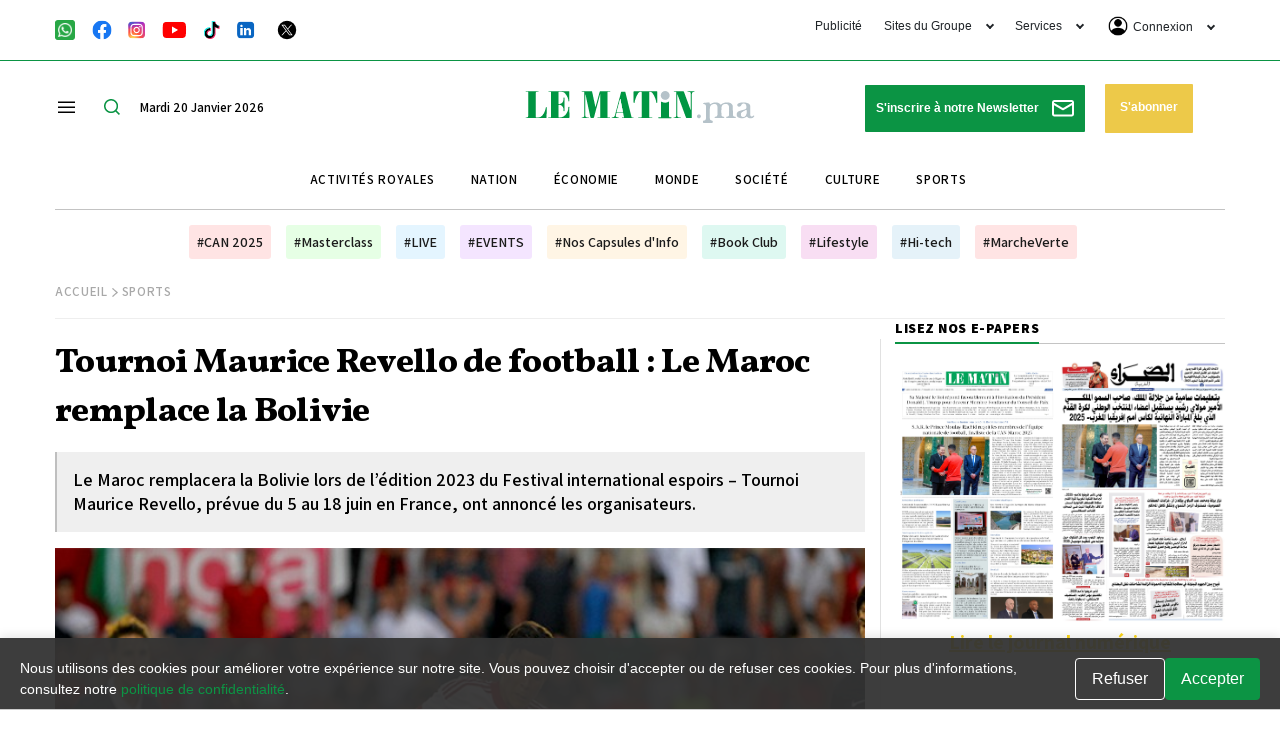

--- FILE ---
content_type: text/html; charset=UTF-8
request_url: https://lematin.ma/express/2023/tournoi-maurice-revello-football-maroc-remplace-bolivie/390338.html
body_size: 65149
content:
<!DOCTYPE html>
<html   itemscope itemtype="https://schema.org/NewsArticle"   lang="fr" xml:lang="fr" dir="ltr">
<head>
    
<title>Tournoi Maurice Revello de football : Le Maroc remplace la Bolivie    - Le Matin.ma</title>

<link rel="icon" type="image/png" href="/theme_lematin/images/favicon.ico">

            <meta charset="utf-8">
<meta http-equiv="X-UA-Compatible" content="IE=edge">

<meta name="language" content="fr">
<meta name="copyright" content="www.lematin.ma">
<meta name="format-detection" content="telephone=no">

<meta name="viewport" content="width=device-width, initial-scale=1, maximum-scale=1">

                        			<meta name="ROBOTS" content="index,follow">
<meta name="description" content="Le Maroc remplacera la Bolivie lors de l’édition 2023 du Tournoi Maurice Revello, prévue du 5 au 18 juin, ont annoncé les organisateurs. 

">
<meta name="keywords" content="tournoi maurice revello; maroc; bolivie">
<meta name="Idkeywords" content="">
<meta name="pageType" content="article">
<meta name="url" content="https://lematin.ma/express/2023/tournoi-maurice-revello-football-maroc-remplace-bolivie/390338.html">
<meta name="datePublished" content="2023-05-25T16:12:10+01:00">
<meta name="dateModified" content="2023-05-25T16:12:10+01:00">
<meta name="author" content="LE MATIN" >
<meta name="inLanguage" content="fr" >
<meta property="fb:app_id" content="1970044353024876" >
<meta property="og:url" content="https://lematin.ma/express/2023/tournoi-maurice-revello-football-maroc-remplace-bolivie/390338.html">
<meta property="og:title" content="Tournoi Maurice Revello de football : Le Maroc remplace la Bolivie   ">
<meta property="og:description" content="Le Maroc remplacera la Bolivie lors de l’édition 2023 du Tournoi Maurice Revello, prévue du 5 au 18 juin, ont annoncé les organisateurs. 

">
<meta property="og:type" content="article">
<meta property="og:locale" content="fr_FR">
<meta property="og:site_name" content="Le Matin.ma">
<meta property="article:published_time" content="2023-05-25 16:12:10">
<meta property="article:author" content="LE MATIN" >
<meta property="article:section" content="Sports" >
<meta name="twitter:card" content="summary_large_image" >
<meta name="twitter:title" content="Tournoi Maurice Revello de football : Le Maroc remplace la Bolivie   " >
<meta name="twitter:description" content="Le Maroc remplacera la Bolivie lors de l’édition 2023 du Tournoi Maurice Revello, prévue du 5 au 18 juin, ont annoncé les organisateurs. 

" >
<meta property="og:image" content="https://static.lematin.ma/files/lematin/images/articles/2023/05/c1b159ceae900f4415f35688d047e5bd.jpg" >
<meta name="twitter:image" content="https://static.lematin.ma/files/lematin/images/articles/2023/05/c1b159ceae900f4415f35688d047e5bd.jpg" >
<meta name="thumbnailUrl" content="https://static.lematin.ma/files/lematin/images/articles/2023/05/c1b159ceae900f4415f35688d047e5bd.jpg" >
<meta property="og:image:width" content="600" >
<meta property="og:image:height" content="315" >
<meta itemprop="identifier" content="379731" >
<meta itemprop="headline" content="Tournoi Maurice Revello de football : Le Maroc remplace la Bolivie   " >
<meta itemprop="pageType" content="article" >
<meta itemprop="articleSection" content="Sports" >
<meta itemprop="datePublished" content="2023-05-25T16:12:10+01:00" >
<meta itemprop="dateModified" content="2023-05-25T16:12:10+01:00" >
<meta itemprop="url" content="https://lematin.ma/express/2023/tournoi-maurice-revello-football-maroc-remplace-bolivie/390338.html" >
<meta itemprop="inLanguage" content="fr" >
<meta itemprop="author" content="LE MATIN" >
<meta itemprop="image" content="https://static.lematin.ma/files/lematin/images/articles/2023/05/c1b159ceae900f4415f35688d047e5bd.jpg" >
<meta itemprop="publisher" content="www.lematin.ma" >
<meta name="google-site-verification" content="ZDKNIAYQoVPacXA95h97l2EsogRnoEKenzLYgRuQZF0" >
<link rel="amphtml" href="https://lematin.ma/express/2023/tournoi-maurice-revello-football-maroc-remplace-bolivie/390338/amp">
<link href="https://lematin.ma/express/2023/tournoi-maurice-revello-football-maroc-remplace-bolivie/390338.html" rel="canonical" >
<script async id="ebx" src="//applets.ebxcdn.com/ebx.js"></script>
<meta property="article:publisher" content="https://www.facebook.com/LeMatinjournal" >
<meta name="twitter:site" content="@lematinpointma">
<meta name="twitter:creator" content="@lematinpointma">
<script src="https://tags.refinery89.com/lematinma.js" async></script>

    <script type="application/ld+json">
    {
        "@context": "http://schema.org",
        "@type": "NewsArticle",
        "dateCreated": "2023-05-25T16:12:10+01:00",
        "datePublished": "2023-05-25T16:12:10+01:00",
        "dateModified": "2023-05-25T16:12:10+01:00",
        "url": "https://lematin.ma/express/2023/tournoi-maurice-revello-football-maroc-remplace-bolivie/390338.html",
        "headline": "Tournoi Maurice Revello de football : Le Maroc remplace la Bolivie   ",
        "description": "Le Maroc remplacera la Bolivie lors de l’édition 2023 du Tournoi Maurice Revello, prévue du 5 au 18 juin, ont annoncé les organisateurs. 

",
        "keywords": "tournoi maurice revello; maroc; bolivie",
        "inLanguage": "fr-FR",
        "mainEntityOfPage":{
            "@type": "WebPage",
            "@id": "https://lematin.ma/express/2023/tournoi-maurice-revello-football-maroc-remplace-bolivie/390338.html"
        },
        "thumbnailUrl": "https://static.lematin.ma/files/lematin/images/articles/2023/05/c1b159ceae900f4415f35688d047e5bd.jpg",
        "image": {
            "@type": "ImageObject",
            "url": "https://static.lematin.ma/files/lematin/images/articles/2023/05/c1b159ceae900f4415f35688d047e5bd.jpg"
        },
        "articleBody": "&lt;p&gt;La &lt;strong&gt;s&eacute;lection marocaine &lt;/strong&gt;des jeunes espoirs sera log&eacute;e dans le &lt;strong&gt;Groupe C,&lt;/strong&gt; compos&eacute; de la &lt;strong&gt;C&ocirc;te d&rsquo;ivoire&lt;/strong&gt;, du&lt;strong&gt; Japon &lt;/strong&gt;et du &lt;strong&gt;Panama,&lt;/strong&gt; apr&egrave;s le d&eacute;sistement de la F&eacute;d&eacute;ration Bolivienne de Football &agrave; travers une lettre officielle envoy&eacute;e le jeudi 11 mai.&lt;/p&gt;&lt;p class='line-break'&gt;&lt;/p&gt;&lt;p class='line-break'&gt;&lt;/p&gt;&lt;p&gt;&quot;La F&eacute;d&eacute;ration Bolivienne de Football a justifi&eacute; ce forfait en &eacute;voquant la situation financi&egrave;re critique du pays qui impacte le fonctionnement de l&rsquo;institution et de toutes ses s&eacute;lections nationales&quot;, explique le communiqu&eacute;.&lt;/p&gt;&lt;p class='line-break'&gt;&lt;/p&gt;&lt;p class='line-break'&gt;&lt;/p&gt;&lt;p&gt;Le &lt;strong&gt;Tournoi Maurice Revello &lt;/strong&gt;reprendra son format habituel : &lt;strong&gt;12 s&eacute;lections nationales participantes, r&eacute;parties en 3 groupes de 4 &eacute;quipes.&lt;/strong&gt; Les 3 premiers de chaque groupe ainsi que le meilleur deuxi&egrave;me se qualifieront pour les demi-finales. Les autres &eacute;quipes joueront des matchs de classement.&lt;/p&gt;&lt;p class='line-break'&gt;&lt;/p&gt;&lt;p class='line-break'&gt;&lt;/p&gt;&lt;p&gt;Les matchs de classement auront lieu&lt;strong&gt; &lt;/strong&gt;le 15 juin &agrave;&lt;strong&gt; Arles et Miramas.&lt;/strong&gt; Les 1/2 finales le 16 juin &agrave;&lt;strong&gt; Salon&lt;/strong&gt; et la finale le 18 juin&lt;strong&gt; &agrave; Salon.&lt;/strong&gt;&lt;/p&gt;&lt;p class='line-break'&gt;&lt;/p&gt;&lt;p class='line-break'&gt;&lt;/p&gt;&lt;p&gt;La derni&egrave;re apparition des &lt;strong&gt;Lionceaux de l&rsquo;Atlas &lt;/strong&gt;datait de 2015 lorsqu&rsquo;ils s&rsquo;&eacute;taient hiss&eacute;s en finale notamment gr&acirc;ce &agrave; &lt;strong&gt;Achraf Bencharki, &lt;/strong&gt;avant de s'incliner&nbsp;1-3 face &agrave; la &lt;strong&gt;France&lt;/strong&gt;.&lt;/p&gt;&lt;p class='line-break'&gt;&lt;/p&gt;&lt;p class='line-break'&gt;&lt;/p&gt;&lt;p&gt;&lt;strong&gt;Lire aussi :&nbsp;&lt;a href=&quot;https://lematin.ma/express/2023/can-u23-six-lions-latlas-renforcer-lequipe-olympique/390322.html&quot;&gt;CAN U23 : six Lions de l'Atlas pour renforcer l&rsquo;&eacute;quipe olympique&lt;/a&gt;&lt;/strong&gt;&lt;/p&gt;&lt;p class='line-break'&gt;&lt;/p&gt;&lt;p class='line-break'&gt;&lt;/p&gt;&lt;p&gt;&nbsp;&lt;/p&gt;&lt;p class='line-break'&gt;&lt;/p&gt;",
        "author": {
            "@type": "Person",
            "name": "LE MATIN"
        },
        "publisher": {
            "@type": "Organization",
            "name": "Le matin.ma",
            "url": "https://lematin.ma",
            "sameAs": ["https://www.facebook.com/LeMatinjournal", "https://twitter.com/lematinpointma",
                "https://youtube.com/lematinpointma"],
            "logo": {
                "@type": "ImageObject",
                "url": "https://lematin.ma/theme_lematin/images/logo-main.png",
                "width": 180,
                "height": 96
            }
        },
        "copyrightHolder": {
            "@type": "Organization",
            "name": "Le matin.ma",
            "url": "https://lematin.ma"
        },
        "isAccessibleForFree": "true"
            }
    </script>

                
<script>

var googletag = googletag || {};
  googletag.cmd = googletag.cmd || [];

  googletag.cmd.push(function() {
  
  if ($(window).width() > 768){
    googletag.defineSlot('/21972415/LeMatin_2023_Header_Desktop', [[1170, 120], [970, 250], [1170, 250]], 'div-gpt-ad-1684149065959-0').addService(googletag.pubads());
    googletag.defineSlot('/21972415/LeMatin_2023_Header_Desktop_Exclusive', [1170, 250], 'div-gpt-ad-1684496623480-0').addService(googletag.pubads());
    googletag.defineSlot('/21972415/lematin_2023_article_1_desktop', [[728, 90], [870, 120]], 'div-gpt-ad-1684167766972-0').addService(googletag.pubads());
    googletag.defineSlot('/21972415/lematin_2023_article_2_desktop', [[870, 120], [728, 90], [300, 250]], 'div-gpt-ad-1684167787178-0').addService(googletag.pubads());
    googletag.defineSlot('/21972415/lematin_2023_article_3_desktop', [[728, 90], [870, 120]], 'div-gpt-ad-1684167800680-0').addService(googletag.pubads());
    googletag.defineSlot('/21972415/lematin_2023_footer_desktop', [[1170, 120], [970, 250], [1170, 250]], 'div-gpt-ad-1684164920324-0').addService(googletag.pubads());
    googletag.defineSlot('/21972415/LeMatin_2023_Footer_Desktop_Exclusive', [1170, 250], 'div-gpt-ad-1684496726689-0').addService(googletag.pubads());
    googletag.defineSlot('/21972415/LeMatin_2023_Sidebar_1_Desktop', [[300, 250], [300, 600]], 'div-gpt-ad-1684164118585-0').addService(googletag.pubads());
    googletag.defineSlot('/21972415/LeMatin_2023_Sidebar_2_Desktop', [[300, 600], [300, 250]], 'div-gpt-ad-1684164155898-0').addService(googletag.pubads());
    googletag.defineSlot('/21972415/LeMatin_2023_Sidebar_3_Desktop', [[300, 600], [300, 250]], 'div-gpt-ad-1684164174230-0').addService(googletag.pubads());

  }else{
    googletag.defineSlot('/21972415/LeMatin_2023_Header_Mobile', [[320, 100], [300, 100]], 'div-gpt-ad-1684165000673-0').addService(googletag.pubads());
    googletag.defineSlot('/21972415/LeMatin_2023_Header_Mobile_Exclusive', [320, 160], 'div-gpt-ad-1684497071063-0').addService(googletag.pubads());
    googletag.defineSlot('/21972415/lematin_2023_article_1_mobile', [[300, 100], [300, 250]], 'div-gpt-ad-1684167665548-0').addService(googletag.pubads());
    googletag.defineSlot('/21972415/lematin_2023_article_2_mobile', [[300, 100], [300, 250]], 'div-gpt-ad-1684167681559-0').addService(googletag.pubads());
    googletag.defineSlot('/21972415/lematin_2023_article_3_mobile', [[300, 250], [300, 100]], 'div-gpt-ad-1684167707797-0').addService(googletag.pubads());
    googletag.defineSlot('/21972415/lematin_2023_footer_mobile', [[300, 100], [300, 250]], 'div-gpt-ad-1684165881945-0').addService(googletag.pubads());
    googletag.defineSlot('/21972415/LeMatin_2023_Footer_Mobile_Exclusive', [320, 160], 'div-gpt-ad-1684497145922-0').addService(googletag.pubads());
    googletag.defineSlot('/21972415/lematin_2023_sidebar_1_mobile', [300, 250], 'div-gpt-ad-1684165050186-0').addService(googletag.pubads());
    googletag.defineSlot('/21972415/lematin_2023_sidebar_2_mobile', [300, 250], 'div-gpt-ad-1684165071325-0').addService(googletag.pubads());
    googletag.defineSlot('/21972415/lematin_2023_sidebar_3_mobile', [300, 250], 'div-gpt-ad-1684165090940-0').addService(googletag.pubads());
  }
	
    googletag.pubads().enableSingleRequest();
    googletag.pubads().collapseEmptyDivs();
    googletag.enableServices();
  });
</script>
<script src="https://tags.refinery89.com/lematinma.js" async></script>


<script>
     setTimeout(function () {
        (function() {
            /** CONFIGURATION START **/
            var _sf_async_config = window._sf_async_config = (window._sf_async_config || {});
            _sf_async_config.uid = 67104;
            _sf_async_config.domain = 'lematin.ma';
            _sf_async_config.flickerControl = false;
            _sf_async_config.useCanonical = true;
            _sf_async_config.useCanonicalDomain = true;
            _sf_async_config.sections = "Sports,Gratuit";
            _sf_async_config.authors = "LE MATIN";
            /** CONFIGURATION END **/
            function loadChartbeat() {
                var e = document.createElement('script');
                var n = document.getElementsByTagName('script')[0];
                e.type = 'text/javascript';
                e.async = true;
                e.src = '//static.chartbeat.com/js/chartbeat.js';;
                n.parentNode.insertBefore(e, n);
            }
            loadChartbeat();
        })();
        var chartbeat_script = document.createElement('script');
        chartbeat_script.type = 'text/javascript';
        chartbeat_script.async = true;
        chartbeat_script.src = '//static.chartbeat.com/js/chartbeat_mab.js';
        document.getElementsByTagName('HEAD').item(0).appendChild(chartbeat_script);
    }, 4000);
    
    
</script>

<script>
/*! jQuery v3.5.1 | (c) JS Foundation and other contributors | jquery.org/license */
!function(e,t){"use strict";"object"==typeof module&&"object"==typeof module.exports?module.exports=e.document?t(e,!0):function(e){if(!e.document)throw new Error("jQuery requires a window with a document");return t(e)}:t(e)}("undefined"!=typeof window?window:this,function(C,e){"use strict";var t=[],r=Object.getPrototypeOf,s=t.slice,g=t.flat?function(e){return t.flat.call(e)}:function(e){return t.concat.apply([],e)},u=t.push,i=t.indexOf,n={},o=n.toString,v=n.hasOwnProperty,a=v.toString,l=a.call(Object),y={},m=function(e){return"function"==typeof e&&"number"!=typeof e.nodeType},x=function(e){return null!=e&&e===e.window},E=C.document,c={type:!0,src:!0,nonce:!0,noModule:!0};function b(e,t,n){var r,i,o=(n=n||E).createElement("script");if(o.text=e,t)for(r in c)(i=t[r]||t.getAttribute&&t.getAttribute(r))&&o.setAttribute(r,i);n.head.appendChild(o).parentNode.removeChild(o)}function w(e){return null==e?e+"":"object"==typeof e||"function"==typeof e?n[o.call(e)]||"object":typeof e}var f="3.5.1",S=function(e,t){return new S.fn.init(e,t)};function p(e){var t=!!e&&"length"in e&&e.length,n=w(e);return!m(e)&&!x(e)&&("array"===n||0===t||"number"==typeof t&&0<t&&t-1 in e)}S.fn=S.prototype={jquery:f,constructor:S,length:0,toArray:function(){return s.call(this)},get:function(e){return null==e?s.call(this):e<0?this[e+this.length]:this[e]},pushStack:function(e){var t=S.merge(this.constructor(),e);return t.prevObject=this,t},each:function(e){return S.each(this,e)},map:function(n){return this.pushStack(S.map(this,function(e,t){return n.call(e,t,e)}))},slice:function(){return this.pushStack(s.apply(this,arguments))},first:function(){return this.eq(0)},last:function(){return this.eq(-1)},even:function(){return this.pushStack(S.grep(this,function(e,t){return(t+1)%2}))},odd:function(){return this.pushStack(S.grep(this,function(e,t){return t%2}))},eq:function(e){var t=this.length,n=+e+(e<0?t:0);return this.pushStack(0<=n&&n<t?[this[n]]:[])},end:function(){return this.prevObject||this.constructor()},push:u,sort:t.sort,splice:t.splice},S.extend=S.fn.extend=function(){var e,t,n,r,i,o,a=arguments[0]||{},s=1,u=arguments.length,l=!1;for("boolean"==typeof a&&(l=a,a=arguments[s]||{},s++),"object"==typeof a||m(a)||(a={}),s===u&&(a=this,s--);s<u;s++)if(null!=(e=arguments[s]))for(t in e)r=e[t],"__proto__"!==t&&a!==r&&(l&&r&&(S.isPlainObject(r)||(i=Array.isArray(r)))?(n=a[t],o=i&&!Array.isArray(n)?[]:i||S.isPlainObject(n)?n:{},i=!1,a[t]=S.extend(l,o,r)):void 0!==r&&(a[t]=r));return a},S.extend({expando:"jQuery"+(f+Math.random()).replace(/\D/g,""),isReady:!0,error:function(e){throw new Error(e)},noop:function(){},isPlainObject:function(e){var t,n;return!(!e||"[object Object]"!==o.call(e))&&(!(t=r(e))||"function"==typeof(n=v.call(t,"constructor")&&t.constructor)&&a.call(n)===l)},isEmptyObject:function(e){var t;for(t in e)return!1;return!0},globalEval:function(e,t,n){b(e,{nonce:t&&t.nonce},n)},each:function(e,t){var n,r=0;if(p(e)){for(n=e.length;r<n;r++)if(!1===t.call(e[r],r,e[r]))break}else for(r in e)if(!1===t.call(e[r],r,e[r]))break;return e},makeArray:function(e,t){var n=t||[];return null!=e&&(p(Object(e))?S.merge(n,"string"==typeof e?[e]:e):u.call(n,e)),n},inArray:function(e,t,n){return null==t?-1:i.call(t,e,n)},merge:function(e,t){for(var n=+t.length,r=0,i=e.length;r<n;r++)e[i++]=t[r];return e.length=i,e},grep:function(e,t,n){for(var r=[],i=0,o=e.length,a=!n;i<o;i++)!t(e[i],i)!==a&&r.push(e[i]);return r},map:function(e,t,n){var r,i,o=0,a=[];if(p(e))for(r=e.length;o<r;o++)null!=(i=t(e[o],o,n))&&a.push(i);else for(o in e)null!=(i=t(e[o],o,n))&&a.push(i);return g(a)},guid:1,support:y}),"function"==typeof Symbol&&(S.fn[Symbol.iterator]=t[Symbol.iterator]),S.each("Boolean Number String Function Array Date RegExp Object Error Symbol".split(" "),function(e,t){n["[object "+t+"]"]=t.toLowerCase()});var d=function(n){var e,d,b,o,i,h,f,g,w,u,l,T,C,a,E,v,s,c,y,S="sizzle"+1*new Date,p=n.document,k=0,r=0,m=ue(),x=ue(),A=ue(),N=ue(),D=function(e,t){return e===t&&(l=!0),0},j={}.hasOwnProperty,t=[],q=t.pop,L=t.push,H=t.push,O=t.slice,P=function(e,t){for(var n=0,r=e.length;n<r;n++)if(e[n]===t)return n;return-1},R="checked|selected|async|autofocus|autoplay|controls|defer|disabled|hidden|ismap|loop|multiple|open|readonly|required|scoped",M="[\\x20\\t\\r\\n\\f]",I="(?:\\\\[\\da-fA-F]{1,6}"+M+"?|\\\\[^\\r\\n\\f]|[\\w-]|[^\0-\\x7f])+",W="\\["+M+"*("+I+")(?:"+M+"*([*^$|!~]?=)"+M+"*(?:'((?:\\\\.|[^\\\\'])*)'|\"((?:\\\\.|[^\\\\\"])*)\"|("+I+"))|)"+M+"*\\]",F=":("+I+")(?:\\((('((?:\\\\.|[^\\\\'])*)'|\"((?:\\\\.|[^\\\\\"])*)\")|((?:\\\\.|[^\\\\()[\\]]|"+W+")*)|.*)\\)|)",B=new RegExp(M+"+","g"),$=new RegExp("^"+M+"+|((?:^|[^\\\\])(?:\\\\.)*)"+M+"+$","g"),_=new RegExp("^"+M+"*,"+M+"*"),z=new RegExp("^"+M+"*([>+~]|"+M+")"+M+"*"),U=new RegExp(M+"|>"),X=new RegExp(F),V=new RegExp("^"+I+"$"),G={ID:new RegExp("^#("+I+")"),CLASS:new RegExp("^\\.("+I+")"),TAG:new RegExp("^("+I+"|[*])"),ATTR:new RegExp("^"+W),PSEUDO:new RegExp("^"+F),CHILD:new RegExp("^:(only|first|last|nth|nth-last)-(child|of-type)(?:\\("+M+"*(even|odd|(([+-]|)(\\d*)n|)"+M+"*(?:([+-]|)"+M+"*(\\d+)|))"+M+"*\\)|)","i"),bool:new RegExp("^(?:"+R+")$","i"),needsContext:new RegExp("^"+M+"*[>+~]|:(even|odd|eq|gt|lt|nth|first|last)(?:\\("+M+"*((?:-\\d)?\\d*)"+M+"*\\)|)(?=[^-]|$)","i")},Y=/HTML$/i,Q=/^(?:input|select|textarea|button)$/i,J=/^h\d$/i,K=/^[^{]+\{\s*\[native \w/,Z=/^(?:#([\w-]+)|(\w+)|\.([\w-]+))$/,ee=/[+~]/,te=new RegExp("\\\\[\\da-fA-F]{1,6}"+M+"?|\\\\([^\\r\\n\\f])","g"),ne=function(e,t){var n="0x"+e.slice(1)-65536;return t||(n<0?String.fromCharCode(n+65536):String.fromCharCode(n>>10|55296,1023&n|56320))},re=/([\0-\x1f\x7f]|^-?\d)|^-$|[^\0-\x1f\x7f-\uFFFF\w-]/g,ie=function(e,t){return t?"\0"===e?"\ufffd":e.slice(0,-1)+"\\"+e.charCodeAt(e.length-1).toString(16)+" ":"\\"+e},oe=function(){T()},ae=be(function(e){return!0===e.disabled&&"fieldset"===e.nodeName.toLowerCase()},{dir:"parentNode",next:"legend"});try{H.apply(t=O.call(p.childNodes),p.childNodes),t[p.childNodes.length].nodeType}catch(e){H={apply:t.length?function(e,t){L.apply(e,O.call(t))}:function(e,t){var n=e.length,r=0;while(e[n++]=t[r++]);e.length=n-1}}}function se(t,e,n,r){var i,o,a,s,u,l,c,f=e&&e.ownerDocument,p=e?e.nodeType:9;if(n=n||[],"string"!=typeof t||!t||1!==p&&9!==p&&11!==p)return n;if(!r&&(T(e),e=e||C,E)){if(11!==p&&(u=Z.exec(t)))if(i=u[1]){if(9===p){if(!(a=e.getElementById(i)))return n;if(a.id===i)return n.push(a),n}else if(f&&(a=f.getElementById(i))&&y(e,a)&&a.id===i)return n.push(a),n}else{if(u[2])return H.apply(n,e.getElementsByTagName(t)),n;if((i=u[3])&&d.getElementsByClassName&&e.getElementsByClassName)return H.apply(n,e.getElementsByClassName(i)),n}if(d.qsa&&!N[t+" "]&&(!v||!v.test(t))&&(1!==p||"object"!==e.nodeName.toLowerCase())){if(c=t,f=e,1===p&&(U.test(t)||z.test(t))){(f=ee.test(t)&&ye(e.parentNode)||e)===e&&d.scope||((s=e.getAttribute("id"))?s=s.replace(re,ie):e.setAttribute("id",s=S)),o=(l=h(t)).length;while(o--)l[o]=(s?"#"+s:":scope")+" "+xe(l[o]);c=l.join(",")}try{return H.apply(n,f.querySelectorAll(c)),n}catch(e){N(t,!0)}finally{s===S&&e.removeAttribute("id")}}}return g(t.replace($,"$1"),e,n,r)}function ue(){var r=[];return function e(t,n){return r.push(t+" ")>b.cacheLength&&delete e[r.shift()],e[t+" "]=n}}function le(e){return e[S]=!0,e}function ce(e){var t=C.createElement("fieldset");try{return!!e(t)}catch(e){return!1}finally{t.parentNode&&t.parentNode.removeChild(t),t=null}}function fe(e,t){var n=e.split("|"),r=n.length;while(r--)b.attrHandle[n[r]]=t}function pe(e,t){var n=t&&e,r=n&&1===e.nodeType&&1===t.nodeType&&e.sourceIndex-t.sourceIndex;if(r)return r;if(n)while(n=n.nextSibling)if(n===t)return-1;return e?1:-1}function de(t){return function(e){return"input"===e.nodeName.toLowerCase()&&e.type===t}}function he(n){return function(e){var t=e.nodeName.toLowerCase();return("input"===t||"button"===t)&&e.type===n}}function ge(t){return function(e){return"form"in e?e.parentNode&&!1===e.disabled?"label"in e?"label"in e.parentNode?e.parentNode.disabled===t:e.disabled===t:e.isDisabled===t||e.isDisabled!==!t&&ae(e)===t:e.disabled===t:"label"in e&&e.disabled===t}}function ve(a){return le(function(o){return o=+o,le(function(e,t){var n,r=a([],e.length,o),i=r.length;while(i--)e[n=r[i]]&&(e[n]=!(t[n]=e[n]))})})}function ye(e){return e&&"undefined"!=typeof e.getElementsByTagName&&e}for(e in d=se.support={},i=se.isXML=function(e){var t=e.namespaceURI,n=(e.ownerDocument||e).documentElement;return!Y.test(t||n&&n.nodeName||"HTML")},T=se.setDocument=function(e){var t,n,r=e?e.ownerDocument||e:p;return r!=C&&9===r.nodeType&&r.documentElement&&(a=(C=r).documentElement,E=!i(C),p!=C&&(n=C.defaultView)&&n.top!==n&&(n.addEventListener?n.addEventListener("unload",oe,!1):n.attachEvent&&n.attachEvent("onunload",oe)),d.scope=ce(function(e){return a.appendChild(e).appendChild(C.createElement("div")),"undefined"!=typeof e.querySelectorAll&&!e.querySelectorAll(":scope fieldset div").length}),d.attributes=ce(function(e){return e.className="i",!e.getAttribute("className")}),d.getElementsByTagName=ce(function(e){return e.appendChild(C.createComment("")),!e.getElementsByTagName("*").length}),d.getElementsByClassName=K.test(C.getElementsByClassName),d.getById=ce(function(e){return a.appendChild(e).id=S,!C.getElementsByName||!C.getElementsByName(S).length}),d.getById?(b.filter.ID=function(e){var t=e.replace(te,ne);return function(e){return e.getAttribute("id")===t}},b.find.ID=function(e,t){if("undefined"!=typeof t.getElementById&&E){var n=t.getElementById(e);return n?[n]:[]}}):(b.filter.ID=function(e){var n=e.replace(te,ne);return function(e){var t="undefined"!=typeof e.getAttributeNode&&e.getAttributeNode("id");return t&&t.value===n}},b.find.ID=function(e,t){if("undefined"!=typeof t.getElementById&&E){var n,r,i,o=t.getElementById(e);if(o){if((n=o.getAttributeNode("id"))&&n.value===e)return[o];i=t.getElementsByName(e),r=0;while(o=i[r++])if((n=o.getAttributeNode("id"))&&n.value===e)return[o]}return[]}}),b.find.TAG=d.getElementsByTagName?function(e,t){return"undefined"!=typeof t.getElementsByTagName?t.getElementsByTagName(e):d.qsa?t.querySelectorAll(e):void 0}:function(e,t){var n,r=[],i=0,o=t.getElementsByTagName(e);if("*"===e){while(n=o[i++])1===n.nodeType&&r.push(n);return r}return o},b.find.CLASS=d.getElementsByClassName&&function(e,t){if("undefined"!=typeof t.getElementsByClassName&&E)return t.getElementsByClassName(e)},s=[],v=[],(d.qsa=K.test(C.querySelectorAll))&&(ce(function(e){var t;a.appendChild(e).innerHTML="<a id='"+S+"'></a><select id='"+S+"-\r\\' msallowcapture=''><option selected=''></option></select>",e.querySelectorAll("[msallowcapture^='']").length&&v.push("[*^$]="+M+"*(?:''|\"\")"),e.querySelectorAll("[selected]").length||v.push("\\["+M+"*(?:value|"+R+")"),e.querySelectorAll("[id~="+S+"-]").length||v.push("~="),(t=C.createElement("input")).setAttribute("name",""),e.appendChild(t),e.querySelectorAll("[name='']").length||v.push("\\["+M+"*name"+M+"*="+M+"*(?:''|\"\")"),e.querySelectorAll(":checked").length||v.push(":checked"),e.querySelectorAll("a#"+S+"+*").length||v.push(".#.+[+~]"),e.querySelectorAll("\\\f"),v.push("[\\r\\n\\f]")}),ce(function(e){e.innerHTML="<a href='' disabled='disabled'></a><select disabled='disabled'><option/></select>";var t=C.createElement("input");t.setAttribute("type","hidden"),e.appendChild(t).setAttribute("name","D"),e.querySelectorAll("[name=d]").length&&v.push("name"+M+"*[*^$|!~]?="),2!==e.querySelectorAll(":enabled").length&&v.push(":enabled",":disabled"),a.appendChild(e).disabled=!0,2!==e.querySelectorAll(":disabled").length&&v.push(":enabled",":disabled"),e.querySelectorAll("*,:x"),v.push(",.*:")})),(d.matchesSelector=K.test(c=a.matches||a.webkitMatchesSelector||a.mozMatchesSelector||a.oMatchesSelector||a.msMatchesSelector))&&ce(function(e){d.disconnectedMatch=c.call(e,"*"),c.call(e,"[s!='']:x"),s.push("!=",F)}),v=v.length&&new RegExp(v.join("|")),s=s.length&&new RegExp(s.join("|")),t=K.test(a.compareDocumentPosition),y=t||K.test(a.contains)?function(e,t){var n=9===e.nodeType?e.documentElement:e,r=t&&t.parentNode;return e===r||!(!r||1!==r.nodeType||!(n.contains?n.contains(r):e.compareDocumentPosition&&16&e.compareDocumentPosition(r)))}:function(e,t){if(t)while(t=t.parentNode)if(t===e)return!0;return!1},D=t?function(e,t){if(e===t)return l=!0,0;var n=!e.compareDocumentPosition-!t.compareDocumentPosition;return n||(1&(n=(e.ownerDocument||e)==(t.ownerDocument||t)?e.compareDocumentPosition(t):1)||!d.sortDetached&&t.compareDocumentPosition(e)===n?e==C||e.ownerDocument==p&&y(p,e)?-1:t==C||t.ownerDocument==p&&y(p,t)?1:u?P(u,e)-P(u,t):0:4&n?-1:1)}:function(e,t){if(e===t)return l=!0,0;var n,r=0,i=e.parentNode,o=t.parentNode,a=[e],s=[t];if(!i||!o)return e==C?-1:t==C?1:i?-1:o?1:u?P(u,e)-P(u,t):0;if(i===o)return pe(e,t);n=e;while(n=n.parentNode)a.unshift(n);n=t;while(n=n.parentNode)s.unshift(n);while(a[r]===s[r])r++;return r?pe(a[r],s[r]):a[r]==p?-1:s[r]==p?1:0}),C},se.matches=function(e,t){return se(e,null,null,t)},se.matchesSelector=function(e,t){if(T(e),d.matchesSelector&&E&&!N[t+" "]&&(!s||!s.test(t))&&(!v||!v.test(t)))try{var n=c.call(e,t);if(n||d.disconnectedMatch||e.document&&11!==e.document.nodeType)return n}catch(e){N(t,!0)}return 0<se(t,C,null,[e]).length},se.contains=function(e,t){return(e.ownerDocument||e)!=C&&T(e),y(e,t)},se.attr=function(e,t){(e.ownerDocument||e)!=C&&T(e);var n=b.attrHandle[t.toLowerCase()],r=n&&j.call(b.attrHandle,t.toLowerCase())?n(e,t,!E):void 0;return void 0!==r?r:d.attributes||!E?e.getAttribute(t):(r=e.getAttributeNode(t))&&r.specified?r.value:null},se.escape=function(e){return(e+"").replace(re,ie)},se.error=function(e){throw new Error("Syntax error, unrecognized expression: "+e)},se.uniqueSort=function(e){var t,n=[],r=0,i=0;if(l=!d.detectDuplicates,u=!d.sortStable&&e.slice(0),e.sort(D),l){while(t=e[i++])t===e[i]&&(r=n.push(i));while(r--)e.splice(n[r],1)}return u=null,e},o=se.getText=function(e){var t,n="",r=0,i=e.nodeType;if(i){if(1===i||9===i||11===i){if("string"==typeof e.textContent)return e.textContent;for(e=e.firstChild;e;e=e.nextSibling)n+=o(e)}else if(3===i||4===i)return e.nodeValue}else while(t=e[r++])n+=o(t);return n},(b=se.selectors={cacheLength:50,createPseudo:le,match:G,attrHandle:{},find:{},relative:{">":{dir:"parentNode",first:!0}," ":{dir:"parentNode"},"+":{dir:"previousSibling",first:!0},"~":{dir:"previousSibling"}},preFilter:{ATTR:function(e){return e[1]=e[1].replace(te,ne),e[3]=(e[3]||e[4]||e[5]||"").replace(te,ne),"~="===e[2]&&(e[3]=" "+e[3]+" "),e.slice(0,4)},CHILD:function(e){return e[1]=e[1].toLowerCase(),"nth"===e[1].slice(0,3)?(e[3]||se.error(e[0]),e[4]=+(e[4]?e[5]+(e[6]||1):2*("even"===e[3]||"odd"===e[3])),e[5]=+(e[7]+e[8]||"odd"===e[3])):e[3]&&se.error(e[0]),e},PSEUDO:function(e){var t,n=!e[6]&&e[2];return G.CHILD.test(e[0])?null:(e[3]?e[2]=e[4]||e[5]||"":n&&X.test(n)&&(t=h(n,!0))&&(t=n.indexOf(")",n.length-t)-n.length)&&(e[0]=e[0].slice(0,t),e[2]=n.slice(0,t)),e.slice(0,3))}},filter:{TAG:function(e){var t=e.replace(te,ne).toLowerCase();return"*"===e?function(){return!0}:function(e){return e.nodeName&&e.nodeName.toLowerCase()===t}},CLASS:function(e){var t=m[e+" "];return t||(t=new RegExp("(^|"+M+")"+e+"("+M+"|$)"))&&m(e,function(e){return t.test("string"==typeof e.className&&e.className||"undefined"!=typeof e.getAttribute&&e.getAttribute("class")||"")})},ATTR:function(n,r,i){return function(e){var t=se.attr(e,n);return null==t?"!="===r:!r||(t+="","="===r?t===i:"!="===r?t!==i:"^="===r?i&&0===t.indexOf(i):"*="===r?i&&-1<t.indexOf(i):"$="===r?i&&t.slice(-i.length)===i:"~="===r?-1<(" "+t.replace(B," ")+" ").indexOf(i):"|="===r&&(t===i||t.slice(0,i.length+1)===i+"-"))}},CHILD:function(h,e,t,g,v){var y="nth"!==h.slice(0,3),m="last"!==h.slice(-4),x="of-type"===e;return 1===g&&0===v?function(e){return!!e.parentNode}:function(e,t,n){var r,i,o,a,s,u,l=y!==m?"nextSibling":"previousSibling",c=e.parentNode,f=x&&e.nodeName.toLowerCase(),p=!n&&!x,d=!1;if(c){if(y){while(l){a=e;while(a=a[l])if(x?a.nodeName.toLowerCase()===f:1===a.nodeType)return!1;u=l="only"===h&&!u&&"nextSibling"}return!0}if(u=[m?c.firstChild:c.lastChild],m&&p){d=(s=(r=(i=(o=(a=c)[S]||(a[S]={}))[a.uniqueID]||(o[a.uniqueID]={}))[h]||[])[0]===k&&r[1])&&r[2],a=s&&c.childNodes[s];while(a=++s&&a&&a[l]||(d=s=0)||u.pop())if(1===a.nodeType&&++d&&a===e){i[h]=[k,s,d];break}}else if(p&&(d=s=(r=(i=(o=(a=e)[S]||(a[S]={}))[a.uniqueID]||(o[a.uniqueID]={}))[h]||[])[0]===k&&r[1]),!1===d)while(a=++s&&a&&a[l]||(d=s=0)||u.pop())if((x?a.nodeName.toLowerCase()===f:1===a.nodeType)&&++d&&(p&&((i=(o=a[S]||(a[S]={}))[a.uniqueID]||(o[a.uniqueID]={}))[h]=[k,d]),a===e))break;return(d-=v)===g||d%g==0&&0<=d/g}}},PSEUDO:function(e,o){var t,a=b.pseudos[e]||b.setFilters[e.toLowerCase()]||se.error("unsupported pseudo: "+e);return a[S]?a(o):1<a.length?(t=[e,e,"",o],b.setFilters.hasOwnProperty(e.toLowerCase())?le(function(e,t){var n,r=a(e,o),i=r.length;while(i--)e[n=P(e,r[i])]=!(t[n]=r[i])}):function(e){return a(e,0,t)}):a}},pseudos:{not:le(function(e){var r=[],i=[],s=f(e.replace($,"$1"));return s[S]?le(function(e,t,n,r){var i,o=s(e,null,r,[]),a=e.length;while(a--)(i=o[a])&&(e[a]=!(t[a]=i))}):function(e,t,n){return r[0]=e,s(r,null,n,i),r[0]=null,!i.pop()}}),has:le(function(t){return function(e){return 0<se(t,e).length}}),contains:le(function(t){return t=t.replace(te,ne),function(e){return-1<(e.textContent||o(e)).indexOf(t)}}),lang:le(function(n){return V.test(n||"")||se.error("unsupported lang: "+n),n=n.replace(te,ne).toLowerCase(),function(e){var t;do{if(t=E?e.lang:e.getAttribute("xml:lang")||e.getAttribute("lang"))return(t=t.toLowerCase())===n||0===t.indexOf(n+"-")}while((e=e.parentNode)&&1===e.nodeType);return!1}}),target:function(e){var t=n.location&&n.location.hash;return t&&t.slice(1)===e.id},root:function(e){return e===a},focus:function(e){return e===C.activeElement&&(!C.hasFocus||C.hasFocus())&&!!(e.type||e.href||~e.tabIndex)},enabled:ge(!1),disabled:ge(!0),checked:function(e){var t=e.nodeName.toLowerCase();return"input"===t&&!!e.checked||"option"===t&&!!e.selected},selected:function(e){return e.parentNode&&e.parentNode.selectedIndex,!0===e.selected},empty:function(e){for(e=e.firstChild;e;e=e.nextSibling)if(e.nodeType<6)return!1;return!0},parent:function(e){return!b.pseudos.empty(e)},header:function(e){return J.test(e.nodeName)},input:function(e){return Q.test(e.nodeName)},button:function(e){var t=e.nodeName.toLowerCase();return"input"===t&&"button"===e.type||"button"===t},text:function(e){var t;return"input"===e.nodeName.toLowerCase()&&"text"===e.type&&(null==(t=e.getAttribute("type"))||"text"===t.toLowerCase())},first:ve(function(){return[0]}),last:ve(function(e,t){return[t-1]}),eq:ve(function(e,t,n){return[n<0?n+t:n]}),even:ve(function(e,t){for(var n=0;n<t;n+=2)e.push(n);return e}),odd:ve(function(e,t){for(var n=1;n<t;n+=2)e.push(n);return e}),lt:ve(function(e,t,n){for(var r=n<0?n+t:t<n?t:n;0<=--r;)e.push(r);return e}),gt:ve(function(e,t,n){for(var r=n<0?n+t:n;++r<t;)e.push(r);return e})}}).pseudos.nth=b.pseudos.eq,{radio:!0,checkbox:!0,file:!0,password:!0,image:!0})b.pseudos[e]=de(e);for(e in{submit:!0,reset:!0})b.pseudos[e]=he(e);function me(){}function xe(e){for(var t=0,n=e.length,r="";t<n;t++)r+=e[t].value;return r}function be(s,e,t){var u=e.dir,l=e.next,c=l||u,f=t&&"parentNode"===c,p=r++;return e.first?function(e,t,n){while(e=e[u])if(1===e.nodeType||f)return s(e,t,n);return!1}:function(e,t,n){var r,i,o,a=[k,p];if(n){while(e=e[u])if((1===e.nodeType||f)&&s(e,t,n))return!0}else while(e=e[u])if(1===e.nodeType||f)if(i=(o=e[S]||(e[S]={}))[e.uniqueID]||(o[e.uniqueID]={}),l&&l===e.nodeName.toLowerCase())e=e[u]||e;else{if((r=i[c])&&r[0]===k&&r[1]===p)return a[2]=r[2];if((i[c]=a)[2]=s(e,t,n))return!0}return!1}}function we(i){return 1<i.length?function(e,t,n){var r=i.length;while(r--)if(!i[r](e,t,n))return!1;return!0}:i[0]}function Te(e,t,n,r,i){for(var o,a=[],s=0,u=e.length,l=null!=t;s<u;s++)(o=e[s])&&(n&&!n(o,r,i)||(a.push(o),l&&t.push(s)));return a}function Ce(d,h,g,v,y,e){return v&&!v[S]&&(v=Ce(v)),y&&!y[S]&&(y=Ce(y,e)),le(function(e,t,n,r){var i,o,a,s=[],u=[],l=t.length,c=e||function(e,t,n){for(var r=0,i=t.length;r<i;r++)se(e,t[r],n);return n}(h||"*",n.nodeType?[n]:n,[]),f=!d||!e&&h?c:Te(c,s,d,n,r),p=g?y||(e?d:l||v)?[]:t:f;if(g&&g(f,p,n,r),v){i=Te(p,u),v(i,[],n,r),o=i.length;while(o--)(a=i[o])&&(p[u[o]]=!(f[u[o]]=a))}if(e){if(y||d){if(y){i=[],o=p.length;while(o--)(a=p[o])&&i.push(f[o]=a);y(null,p=[],i,r)}o=p.length;while(o--)(a=p[o])&&-1<(i=y?P(e,a):s[o])&&(e[i]=!(t[i]=a))}}else p=Te(p===t?p.splice(l,p.length):p),y?y(null,t,p,r):H.apply(t,p)})}function Ee(e){for(var i,t,n,r=e.length,o=b.relative[e[0].type],a=o||b.relative[" "],s=o?1:0,u=be(function(e){return e===i},a,!0),l=be(function(e){return-1<P(i,e)},a,!0),c=[function(e,t,n){var r=!o&&(n||t!==w)||((i=t).nodeType?u(e,t,n):l(e,t,n));return i=null,r}];s<r;s++)if(t=b.relative[e[s].type])c=[be(we(c),t)];else{if((t=b.filter[e[s].type].apply(null,e[s].matches))[S]){for(n=++s;n<r;n++)if(b.relative[e[n].type])break;return Ce(1<s&&we(c),1<s&&xe(e.slice(0,s-1).concat({value:" "===e[s-2].type?"*":""})).replace($,"$1"),t,s<n&&Ee(e.slice(s,n)),n<r&&Ee(e=e.slice(n)),n<r&&xe(e))}c.push(t)}return we(c)}return me.prototype=b.filters=b.pseudos,b.setFilters=new me,h=se.tokenize=function(e,t){var n,r,i,o,a,s,u,l=x[e+" "];if(l)return t?0:l.slice(0);a=e,s=[],u=b.preFilter;while(a){for(o in n&&!(r=_.exec(a))||(r&&(a=a.slice(r[0].length)||a),s.push(i=[])),n=!1,(r=z.exec(a))&&(n=r.shift(),i.push({value:n,type:r[0].replace($," ")}),a=a.slice(n.length)),b.filter)!(r=G[o].exec(a))||u[o]&&!(r=u[o](r))||(n=r.shift(),i.push({value:n,type:o,matches:r}),a=a.slice(n.length));if(!n)break}return t?a.length:a?se.error(e):x(e,s).slice(0)},f=se.compile=function(e,t){var n,v,y,m,x,r,i=[],o=[],a=A[e+" "];if(!a){t||(t=h(e)),n=t.length;while(n--)(a=Ee(t[n]))[S]?i.push(a):o.push(a);(a=A(e,(v=o,m=0<(y=i).length,x=0<v.length,r=function(e,t,n,r,i){var o,a,s,u=0,l="0",c=e&&[],f=[],p=w,d=e||x&&b.find.TAG("*",i),h=k+=null==p?1:Math.random()||.1,g=d.length;for(i&&(w=t==C||t||i);l!==g&&null!=(o=d[l]);l++){if(x&&o){a=0,t||o.ownerDocument==C||(T(o),n=!E);while(s=v[a++])if(s(o,t||C,n)){r.push(o);break}i&&(k=h)}m&&((o=!s&&o)&&u--,e&&c.push(o))}if(u+=l,m&&l!==u){a=0;while(s=y[a++])s(c,f,t,n);if(e){if(0<u)while(l--)c[l]||f[l]||(f[l]=q.call(r));f=Te(f)}H.apply(r,f),i&&!e&&0<f.length&&1<u+y.length&&se.uniqueSort(r)}return i&&(k=h,w=p),c},m?le(r):r))).selector=e}return a},g=se.select=function(e,t,n,r){var i,o,a,s,u,l="function"==typeof e&&e,c=!r&&h(e=l.selector||e);if(n=n||[],1===c.length){if(2<(o=c[0]=c[0].slice(0)).length&&"ID"===(a=o[0]).type&&9===t.nodeType&&E&&b.relative[o[1].type]){if(!(t=(b.find.ID(a.matches[0].replace(te,ne),t)||[])[0]))return n;l&&(t=t.parentNode),e=e.slice(o.shift().value.length)}i=G.needsContext.test(e)?0:o.length;while(i--){if(a=o[i],b.relative[s=a.type])break;if((u=b.find[s])&&(r=u(a.matches[0].replace(te,ne),ee.test(o[0].type)&&ye(t.parentNode)||t))){if(o.splice(i,1),!(e=r.length&&xe(o)))return H.apply(n,r),n;break}}}return(l||f(e,c))(r,t,!E,n,!t||ee.test(e)&&ye(t.parentNode)||t),n},d.sortStable=S.split("").sort(D).join("")===S,d.detectDuplicates=!!l,T(),d.sortDetached=ce(function(e){return 1&e.compareDocumentPosition(C.createElement("fieldset"))}),ce(function(e){return e.innerHTML="<a href='#'></a>","#"===e.firstChild.getAttribute("href")})||fe("type|href|height|width",function(e,t,n){if(!n)return e.getAttribute(t,"type"===t.toLowerCase()?1:2)}),d.attributes&&ce(function(e){return e.innerHTML="<input/>",e.firstChild.setAttribute("value",""),""===e.firstChild.getAttribute("value")})||fe("value",function(e,t,n){if(!n&&"input"===e.nodeName.toLowerCase())return e.defaultValue}),ce(function(e){return null==e.getAttribute("disabled")})||fe(R,function(e,t,n){var r;if(!n)return!0===e[t]?t.toLowerCase():(r=e.getAttributeNode(t))&&r.specified?r.value:null}),se}(C);S.find=d,S.expr=d.selectors,S.expr[":"]=S.expr.pseudos,S.uniqueSort=S.unique=d.uniqueSort,S.text=d.getText,S.isXMLDoc=d.isXML,S.contains=d.contains,S.escapeSelector=d.escape;var h=function(e,t,n){var r=[],i=void 0!==n;while((e=e[t])&&9!==e.nodeType)if(1===e.nodeType){if(i&&S(e).is(n))break;r.push(e)}return r},T=function(e,t){for(var n=[];e;e=e.nextSibling)1===e.nodeType&&e!==t&&n.push(e);return n},k=S.expr.match.needsContext;function A(e,t){return e.nodeName&&e.nodeName.toLowerCase()===t.toLowerCase()}var N=/^<([a-z][^\/\0>:\x20\t\r\n\f]*)[\x20\t\r\n\f]*\/?>(?:<\/\1>|)$/i;function D(e,n,r){return m(n)?S.grep(e,function(e,t){return!!n.call(e,t,e)!==r}):n.nodeType?S.grep(e,function(e){return e===n!==r}):"string"!=typeof n?S.grep(e,function(e){return-1<i.call(n,e)!==r}):S.filter(n,e,r)}S.filter=function(e,t,n){var r=t[0];return n&&(e=":not("+e+")"),1===t.length&&1===r.nodeType?S.find.matchesSelector(r,e)?[r]:[]:S.find.matches(e,S.grep(t,function(e){return 1===e.nodeType}))},S.fn.extend({find:function(e){var t,n,r=this.length,i=this;if("string"!=typeof e)return this.pushStack(S(e).filter(function(){for(t=0;t<r;t++)if(S.contains(i[t],this))return!0}));for(n=this.pushStack([]),t=0;t<r;t++)S.find(e,i[t],n);return 1<r?S.uniqueSort(n):n},filter:function(e){return this.pushStack(D(this,e||[],!1))},not:function(e){return this.pushStack(D(this,e||[],!0))},is:function(e){return!!D(this,"string"==typeof e&&k.test(e)?S(e):e||[],!1).length}});var j,q=/^(?:\s*(<[\w\W]+>)[^>]*|#([\w-]+))$/;(S.fn.init=function(e,t,n){var r,i;if(!e)return this;if(n=n||j,"string"==typeof e){if(!(r="<"===e[0]&&">"===e[e.length-1]&&3<=e.length?[null,e,null]:q.exec(e))||!r[1]&&t)return!t||t.jquery?(t||n).find(e):this.constructor(t).find(e);if(r[1]){if(t=t instanceof S?t[0]:t,S.merge(this,S.parseHTML(r[1],t&&t.nodeType?t.ownerDocument||t:E,!0)),N.test(r[1])&&S.isPlainObject(t))for(r in t)m(this[r])?this[r](t[r]):this.attr(r,t[r]);return this}return(i=E.getElementById(r[2]))&&(this[0]=i,this.length=1),this}return e.nodeType?(this[0]=e,this.length=1,this):m(e)?void 0!==n.ready?n.ready(e):e(S):S.makeArray(e,this)}).prototype=S.fn,j=S(E);var L=/^(?:parents|prev(?:Until|All))/,H={children:!0,contents:!0,next:!0,prev:!0};function O(e,t){while((e=e[t])&&1!==e.nodeType);return e}S.fn.extend({has:function(e){var t=S(e,this),n=t.length;return this.filter(function(){for(var e=0;e<n;e++)if(S.contains(this,t[e]))return!0})},closest:function(e,t){var n,r=0,i=this.length,o=[],a="string"!=typeof e&&S(e);if(!k.test(e))for(;r<i;r++)for(n=this[r];n&&n!==t;n=n.parentNode)if(n.nodeType<11&&(a?-1<a.index(n):1===n.nodeType&&S.find.matchesSelector(n,e))){o.push(n);break}return this.pushStack(1<o.length?S.uniqueSort(o):o)},index:function(e){return e?"string"==typeof e?i.call(S(e),this[0]):i.call(this,e.jquery?e[0]:e):this[0]&&this[0].parentNode?this.first().prevAll().length:-1},add:function(e,t){return this.pushStack(S.uniqueSort(S.merge(this.get(),S(e,t))))},addBack:function(e){return this.add(null==e?this.prevObject:this.prevObject.filter(e))}}),S.each({parent:function(e){var t=e.parentNode;return t&&11!==t.nodeType?t:null},parents:function(e){return h(e,"parentNode")},parentsUntil:function(e,t,n){return h(e,"parentNode",n)},next:function(e){return O(e,"nextSibling")},prev:function(e){return O(e,"previousSibling")},nextAll:function(e){return h(e,"nextSibling")},prevAll:function(e){return h(e,"previousSibling")},nextUntil:function(e,t,n){return h(e,"nextSibling",n)},prevUntil:function(e,t,n){return h(e,"previousSibling",n)},siblings:function(e){return T((e.parentNode||{}).firstChild,e)},children:function(e){return T(e.firstChild)},contents:function(e){return null!=e.contentDocument&&r(e.contentDocument)?e.contentDocument:(A(e,"template")&&(e=e.content||e),S.merge([],e.childNodes))}},function(r,i){S.fn[r]=function(e,t){var n=S.map(this,i,e);return"Until"!==r.slice(-5)&&(t=e),t&&"string"==typeof t&&(n=S.filter(t,n)),1<this.length&&(H[r]||S.uniqueSort(n),L.test(r)&&n.reverse()),this.pushStack(n)}});var P=/[^\x20\t\r\n\f]+/g;function R(e){return e}function M(e){throw e}function I(e,t,n,r){var i;try{e&&m(i=e.promise)?i.call(e).done(t).fail(n):e&&m(i=e.then)?i.call(e,t,n):t.apply(void 0,[e].slice(r))}catch(e){n.apply(void 0,[e])}}S.Callbacks=function(r){var e,n;r="string"==typeof r?(e=r,n={},S.each(e.match(P)||[],function(e,t){n[t]=!0}),n):S.extend({},r);var i,t,o,a,s=[],u=[],l=-1,c=function(){for(a=a||r.once,o=i=!0;u.length;l=-1){t=u.shift();while(++l<s.length)!1===s[l].apply(t[0],t[1])&&r.stopOnFalse&&(l=s.length,t=!1)}r.memory||(t=!1),i=!1,a&&(s=t?[]:"")},f={add:function(){return s&&(t&&!i&&(l=s.length-1,u.push(t)),function n(e){S.each(e,function(e,t){m(t)?r.unique&&f.has(t)||s.push(t):t&&t.length&&"string"!==w(t)&&n(t)})}(arguments),t&&!i&&c()),this},remove:function(){return S.each(arguments,function(e,t){var n;while(-1<(n=S.inArray(t,s,n)))s.splice(n,1),n<=l&&l--}),this},has:function(e){return e?-1<S.inArray(e,s):0<s.length},empty:function(){return s&&(s=[]),this},disable:function(){return a=u=[],s=t="",this},disabled:function(){return!s},lock:function(){return a=u=[],t||i||(s=t=""),this},locked:function(){return!!a},fireWith:function(e,t){return a||(t=[e,(t=t||[]).slice?t.slice():t],u.push(t),i||c()),this},fire:function(){return f.fireWith(this,arguments),this},fired:function(){return!!o}};return f},S.extend({Deferred:function(e){var o=[["notify","progress",S.Callbacks("memory"),S.Callbacks("memory"),2],["resolve","done",S.Callbacks("once memory"),S.Callbacks("once memory"),0,"resolved"],["reject","fail",S.Callbacks("once memory"),S.Callbacks("once memory"),1,"rejected"]],i="pending",a={state:function(){return i},always:function(){return s.done(arguments).fail(arguments),this},"catch":function(e){return a.then(null,e)},pipe:function(){var i=arguments;return S.Deferred(function(r){S.each(o,function(e,t){var n=m(i[t[4]])&&i[t[4]];s[t[1]](function(){var e=n&&n.apply(this,arguments);e&&m(e.promise)?e.promise().progress(r.notify).done(r.resolve).fail(r.reject):r[t[0]+"With"](this,n?[e]:arguments)})}),i=null}).promise()},then:function(t,n,r){var u=0;function l(i,o,a,s){return function(){var n=this,r=arguments,e=function(){var e,t;if(!(i<u)){if((e=a.apply(n,r))===o.promise())throw new TypeError("Thenable self-resolution");t=e&&("object"==typeof e||"function"==typeof e)&&e.then,m(t)?s?t.call(e,l(u,o,R,s),l(u,o,M,s)):(u++,t.call(e,l(u,o,R,s),l(u,o,M,s),l(u,o,R,o.notifyWith))):(a!==R&&(n=void 0,r=[e]),(s||o.resolveWith)(n,r))}},t=s?e:function(){try{e()}catch(e){S.Deferred.exceptionHook&&S.Deferred.exceptionHook(e,t.stackTrace),u<=i+1&&(a!==M&&(n=void 0,r=[e]),o.rejectWith(n,r))}};i?t():(S.Deferred.getStackHook&&(t.stackTrace=S.Deferred.getStackHook()),C.setTimeout(t))}}return S.Deferred(function(e){o[0][3].add(l(0,e,m(r)?r:R,e.notifyWith)),o[1][3].add(l(0,e,m(t)?t:R)),o[2][3].add(l(0,e,m(n)?n:M))}).promise()},promise:function(e){return null!=e?S.extend(e,a):a}},s={};return S.each(o,function(e,t){var n=t[2],r=t[5];a[t[1]]=n.add,r&&n.add(function(){i=r},o[3-e][2].disable,o[3-e][3].disable,o[0][2].lock,o[0][3].lock),n.add(t[3].fire),s[t[0]]=function(){return s[t[0]+"With"](this===s?void 0:this,arguments),this},s[t[0]+"With"]=n.fireWith}),a.promise(s),e&&e.call(s,s),s},when:function(e){var n=arguments.length,t=n,r=Array(t),i=s.call(arguments),o=S.Deferred(),a=function(t){return function(e){r[t]=this,i[t]=1<arguments.length?s.call(arguments):e,--n||o.resolveWith(r,i)}};if(n<=1&&(I(e,o.done(a(t)).resolve,o.reject,!n),"pending"===o.state()||m(i[t]&&i[t].then)))return o.then();while(t--)I(i[t],a(t),o.reject);return o.promise()}});var W=/^(Eval|Internal|Range|Reference|Syntax|Type|URI)Error$/;S.Deferred.exceptionHook=function(e,t){C.console&&C.console.warn&&e&&W.test(e.name)&&C.console.warn("jQuery.Deferred exception: "+e.message,e.stack,t)},S.readyException=function(e){C.setTimeout(function(){throw e})};var F=S.Deferred();function B(){E.removeEventListener("DOMContentLoaded",B),C.removeEventListener("load",B),S.ready()}S.fn.ready=function(e){return F.then(e)["catch"](function(e){S.readyException(e)}),this},S.extend({isReady:!1,readyWait:1,ready:function(e){(!0===e?--S.readyWait:S.isReady)||(S.isReady=!0)!==e&&0<--S.readyWait||F.resolveWith(E,[S])}}),S.ready.then=F.then,"complete"===E.readyState||"loading"!==E.readyState&&!E.documentElement.doScroll?C.setTimeout(S.ready):(E.addEventListener("DOMContentLoaded",B),C.addEventListener("load",B));var $=function(e,t,n,r,i,o,a){var s=0,u=e.length,l=null==n;if("object"===w(n))for(s in i=!0,n)$(e,t,s,n[s],!0,o,a);else if(void 0!==r&&(i=!0,m(r)||(a=!0),l&&(a?(t.call(e,r),t=null):(l=t,t=function(e,t,n){return l.call(S(e),n)})),t))for(;s<u;s++)t(e[s],n,a?r:r.call(e[s],s,t(e[s],n)));return i?e:l?t.call(e):u?t(e[0],n):o},_=/^-ms-/,z=/-([a-z])/g;function U(e,t){return t.toUpperCase()}function X(e){return e.replace(_,"ms-").replace(z,U)}var V=function(e){return 1===e.nodeType||9===e.nodeType||!+e.nodeType};function G(){this.expando=S.expando+G.uid++}G.uid=1,G.prototype={cache:function(e){var t=e[this.expando];return t||(t={},V(e)&&(e.nodeType?e[this.expando]=t:Object.defineProperty(e,this.expando,{value:t,configurable:!0}))),t},set:function(e,t,n){var r,i=this.cache(e);if("string"==typeof t)i[X(t)]=n;else for(r in t)i[X(r)]=t[r];return i},get:function(e,t){return void 0===t?this.cache(e):e[this.expando]&&e[this.expando][X(t)]},access:function(e,t,n){return void 0===t||t&&"string"==typeof t&&void 0===n?this.get(e,t):(this.set(e,t,n),void 0!==n?n:t)},remove:function(e,t){var n,r=e[this.expando];if(void 0!==r){if(void 0!==t){n=(t=Array.isArray(t)?t.map(X):(t=X(t))in r?[t]:t.match(P)||[]).length;while(n--)delete r[t[n]]}(void 0===t||S.isEmptyObject(r))&&(e.nodeType?e[this.expando]=void 0:delete e[this.expando])}},hasData:function(e){var t=e[this.expando];return void 0!==t&&!S.isEmptyObject(t)}};var Y=new G,Q=new G,J=/^(?:\{[\w\W]*\}|\[[\w\W]*\])$/,K=/[A-Z]/g;function Z(e,t,n){var r,i;if(void 0===n&&1===e.nodeType)if(r="data-"+t.replace(K,"-$&").toLowerCase(),"string"==typeof(n=e.getAttribute(r))){try{n="true"===(i=n)||"false"!==i&&("null"===i?null:i===+i+""?+i:J.test(i)?JSON.parse(i):i)}catch(e){}Q.set(e,t,n)}else n=void 0;return n}S.extend({hasData:function(e){return Q.hasData(e)||Y.hasData(e)},data:function(e,t,n){return Q.access(e,t,n)},removeData:function(e,t){Q.remove(e,t)},_data:function(e,t,n){return Y.access(e,t,n)},_removeData:function(e,t){Y.remove(e,t)}}),S.fn.extend({data:function(n,e){var t,r,i,o=this[0],a=o&&o.attributes;if(void 0===n){if(this.length&&(i=Q.get(o),1===o.nodeType&&!Y.get(o,"hasDataAttrs"))){t=a.length;while(t--)a[t]&&0===(r=a[t].name).indexOf("data-")&&(r=X(r.slice(5)),Z(o,r,i[r]));Y.set(o,"hasDataAttrs",!0)}return i}return"object"==typeof n?this.each(function(){Q.set(this,n)}):$(this,function(e){var t;if(o&&void 0===e)return void 0!==(t=Q.get(o,n))?t:void 0!==(t=Z(o,n))?t:void 0;this.each(function(){Q.set(this,n,e)})},null,e,1<arguments.length,null,!0)},removeData:function(e){return this.each(function(){Q.remove(this,e)})}}),S.extend({queue:function(e,t,n){var r;if(e)return t=(t||"fx")+"queue",r=Y.get(e,t),n&&(!r||Array.isArray(n)?r=Y.access(e,t,S.makeArray(n)):r.push(n)),r||[]},dequeue:function(e,t){t=t||"fx";var n=S.queue(e,t),r=n.length,i=n.shift(),o=S._queueHooks(e,t);"inprogress"===i&&(i=n.shift(),r--),i&&("fx"===t&&n.unshift("inprogress"),delete o.stop,i.call(e,function(){S.dequeue(e,t)},o)),!r&&o&&o.empty.fire()},_queueHooks:function(e,t){var n=t+"queueHooks";return Y.get(e,n)||Y.access(e,n,{empty:S.Callbacks("once memory").add(function(){Y.remove(e,[t+"queue",n])})})}}),S.fn.extend({queue:function(t,n){var e=2;return"string"!=typeof t&&(n=t,t="fx",e--),arguments.length<e?S.queue(this[0],t):void 0===n?this:this.each(function(){var e=S.queue(this,t,n);S._queueHooks(this,t),"fx"===t&&"inprogress"!==e[0]&&S.dequeue(this,t)})},dequeue:function(e){return this.each(function(){S.dequeue(this,e)})},clearQueue:function(e){return this.queue(e||"fx",[])},promise:function(e,t){var n,r=1,i=S.Deferred(),o=this,a=this.length,s=function(){--r||i.resolveWith(o,[o])};"string"!=typeof e&&(t=e,e=void 0),e=e||"fx";while(a--)(n=Y.get(o[a],e+"queueHooks"))&&n.empty&&(r++,n.empty.add(s));return s(),i.promise(t)}});var ee=/[+-]?(?:\d*\.|)\d+(?:[eE][+-]?\d+|)/.source,te=new RegExp("^(?:([+-])=|)("+ee+")([a-z%]*)$","i"),ne=["Top","Right","Bottom","Left"],re=E.documentElement,ie=function(e){return S.contains(e.ownerDocument,e)},oe={composed:!0};re.getRootNode&&(ie=function(e){return S.contains(e.ownerDocument,e)||e.getRootNode(oe)===e.ownerDocument});var ae=function(e,t){return"none"===(e=t||e).style.display||""===e.style.display&&ie(e)&&"none"===S.css(e,"display")};function se(e,t,n,r){var i,o,a=20,s=r?function(){return r.cur()}:function(){return S.css(e,t,"")},u=s(),l=n&&n[3]||(S.cssNumber[t]?"":"px"),c=e.nodeType&&(S.cssNumber[t]||"px"!==l&&+u)&&te.exec(S.css(e,t));if(c&&c[3]!==l){u/=2,l=l||c[3],c=+u||1;while(a--)S.style(e,t,c+l),(1-o)*(1-(o=s()/u||.5))<=0&&(a=0),c/=o;c*=2,S.style(e,t,c+l),n=n||[]}return n&&(c=+c||+u||0,i=n[1]?c+(n[1]+1)*n[2]:+n[2],r&&(r.unit=l,r.start=c,r.end=i)),i}var ue={};function le(e,t){for(var n,r,i,o,a,s,u,l=[],c=0,f=e.length;c<f;c++)(r=e[c]).style&&(n=r.style.display,t?("none"===n&&(l[c]=Y.get(r,"display")||null,l[c]||(r.style.display="")),""===r.style.display&&ae(r)&&(l[c]=(u=a=o=void 0,a=(i=r).ownerDocument,s=i.nodeName,(u=ue[s])||(o=a.body.appendChild(a.createElement(s)),u=S.css(o,"display"),o.parentNode.removeChild(o),"none"===u&&(u="block"),ue[s]=u)))):"none"!==n&&(l[c]="none",Y.set(r,"display",n)));for(c=0;c<f;c++)null!=l[c]&&(e[c].style.display=l[c]);return e}S.fn.extend({show:function(){return le(this,!0)},hide:function(){return le(this)},toggle:function(e){return"boolean"==typeof e?e?this.show():this.hide():this.each(function(){ae(this)?S(this).show():S(this).hide()})}});var ce,fe,pe=/^(?:checkbox|radio)$/i,de=/<([a-z][^\/\0>\x20\t\r\n\f]*)/i,he=/^$|^module$|\/(?:java|ecma)script/i;ce=E.createDocumentFragment().appendChild(E.createElement("div")),(fe=E.createElement("input")).setAttribute("type","radio"),fe.setAttribute("checked","checked"),fe.setAttribute("name","t"),ce.appendChild(fe),y.checkClone=ce.cloneNode(!0).cloneNode(!0).lastChild.checked,ce.innerHTML="<textarea>x</textarea>",y.noCloneChecked=!!ce.cloneNode(!0).lastChild.defaultValue,ce.innerHTML="<option></option>",y.option=!!ce.lastChild;var ge={thead:[1,"<table>","</table>"],col:[2,"<table><colgroup>","</colgroup></table>"],tr:[2,"<table><tbody>","</tbody></table>"],td:[3,"<table><tbody><tr>","</tr></tbody></table>"],_default:[0,"",""]};function ve(e,t){var n;return n="undefined"!=typeof e.getElementsByTagName?e.getElementsByTagName(t||"*"):"undefined"!=typeof e.querySelectorAll?e.querySelectorAll(t||"*"):[],void 0===t||t&&A(e,t)?S.merge([e],n):n}function ye(e,t){for(var n=0,r=e.length;n<r;n++)Y.set(e[n],"globalEval",!t||Y.get(t[n],"globalEval"))}ge.tbody=ge.tfoot=ge.colgroup=ge.caption=ge.thead,ge.th=ge.td,y.option||(ge.optgroup=ge.option=[1,"<select multiple='multiple'>","</select>"]);var me=/<|&#?\w+;/;function xe(e,t,n,r,i){for(var o,a,s,u,l,c,f=t.createDocumentFragment(),p=[],d=0,h=e.length;d<h;d++)if((o=e[d])||0===o)if("object"===w(o))S.merge(p,o.nodeType?[o]:o);else if(me.test(o)){a=a||f.appendChild(t.createElement("div")),s=(de.exec(o)||["",""])[1].toLowerCase(),u=ge[s]||ge._default,a.innerHTML=u[1]+S.htmlPrefilter(o)+u[2],c=u[0];while(c--)a=a.lastChild;S.merge(p,a.childNodes),(a=f.firstChild).textContent=""}else p.push(t.createTextNode(o));f.textContent="",d=0;while(o=p[d++])if(r&&-1<S.inArray(o,r))i&&i.push(o);else if(l=ie(o),a=ve(f.appendChild(o),"script"),l&&ye(a),n){c=0;while(o=a[c++])he.test(o.type||"")&&n.push(o)}return f}var be=/^key/,we=/^(?:mouse|pointer|contextmenu|drag|drop)|click/,Te=/^([^.]*)(?:\.(.+)|)/;function Ce(){return!0}function Ee(){return!1}function Se(e,t){return e===function(){try{return E.activeElement}catch(e){}}()==("focus"===t)}function ke(e,t,n,r,i,o){var a,s;if("object"==typeof t){for(s in"string"!=typeof n&&(r=r||n,n=void 0),t)ke(e,s,n,r,t[s],o);return e}if(null==r&&null==i?(i=n,r=n=void 0):null==i&&("string"==typeof n?(i=r,r=void 0):(i=r,r=n,n=void 0)),!1===i)i=Ee;else if(!i)return e;return 1===o&&(a=i,(i=function(e){return S().off(e),a.apply(this,arguments)}).guid=a.guid||(a.guid=S.guid++)),e.each(function(){S.event.add(this,t,i,r,n)})}function Ae(e,i,o){o?(Y.set(e,i,!1),S.event.add(e,i,{namespace:!1,handler:function(e){var t,n,r=Y.get(this,i);if(1&e.isTrigger&&this[i]){if(r.length)(S.event.special[i]||{}).delegateType&&e.stopPropagation();else if(r=s.call(arguments),Y.set(this,i,r),t=o(this,i),this[i](),r!==(n=Y.get(this,i))||t?Y.set(this,i,!1):n={},r!==n)return e.stopImmediatePropagation(),e.preventDefault(),n.value}else r.length&&(Y.set(this,i,{value:S.event.trigger(S.extend(r[0],S.Event.prototype),r.slice(1),this)}),e.stopImmediatePropagation())}})):void 0===Y.get(e,i)&&S.event.add(e,i,Ce)}S.event={global:{},add:function(t,e,n,r,i){var o,a,s,u,l,c,f,p,d,h,g,v=Y.get(t);if(V(t)){n.handler&&(n=(o=n).handler,i=o.selector),i&&S.find.matchesSelector(re,i),n.guid||(n.guid=S.guid++),(u=v.events)||(u=v.events=Object.create(null)),(a=v.handle)||(a=v.handle=function(e){return"undefined"!=typeof S&&S.event.triggered!==e.type?S.event.dispatch.apply(t,arguments):void 0}),l=(e=(e||"").match(P)||[""]).length;while(l--)d=g=(s=Te.exec(e[l])||[])[1],h=(s[2]||"").split(".").sort(),d&&(f=S.event.special[d]||{},d=(i?f.delegateType:f.bindType)||d,f=S.event.special[d]||{},c=S.extend({type:d,origType:g,data:r,handler:n,guid:n.guid,selector:i,needsContext:i&&S.expr.match.needsContext.test(i),namespace:h.join(".")},o),(p=u[d])||((p=u[d]=[]).delegateCount=0,f.setup&&!1!==f.setup.call(t,r,h,a)||t.addEventListener&&t.addEventListener(d,a)),f.add&&(f.add.call(t,c),c.handler.guid||(c.handler.guid=n.guid)),i?p.splice(p.delegateCount++,0,c):p.push(c),S.event.global[d]=!0)}},remove:function(e,t,n,r,i){var o,a,s,u,l,c,f,p,d,h,g,v=Y.hasData(e)&&Y.get(e);if(v&&(u=v.events)){l=(t=(t||"").match(P)||[""]).length;while(l--)if(d=g=(s=Te.exec(t[l])||[])[1],h=(s[2]||"").split(".").sort(),d){f=S.event.special[d]||{},p=u[d=(r?f.delegateType:f.bindType)||d]||[],s=s[2]&&new RegExp("(^|\\.)"+h.join("\\.(?:.*\\.|)")+"(\\.|$)"),a=o=p.length;while(o--)c=p[o],!i&&g!==c.origType||n&&n.guid!==c.guid||s&&!s.test(c.namespace)||r&&r!==c.selector&&("**"!==r||!c.selector)||(p.splice(o,1),c.selector&&p.delegateCount--,f.remove&&f.remove.call(e,c));a&&!p.length&&(f.teardown&&!1!==f.teardown.call(e,h,v.handle)||S.removeEvent(e,d,v.handle),delete u[d])}else for(d in u)S.event.remove(e,d+t[l],n,r,!0);S.isEmptyObject(u)&&Y.remove(e,"handle events")}},dispatch:function(e){var t,n,r,i,o,a,s=new Array(arguments.length),u=S.event.fix(e),l=(Y.get(this,"events")||Object.create(null))[u.type]||[],c=S.event.special[u.type]||{};for(s[0]=u,t=1;t<arguments.length;t++)s[t]=arguments[t];if(u.delegateTarget=this,!c.preDispatch||!1!==c.preDispatch.call(this,u)){a=S.event.handlers.call(this,u,l),t=0;while((i=a[t++])&&!u.isPropagationStopped()){u.currentTarget=i.elem,n=0;while((o=i.handlers[n++])&&!u.isImmediatePropagationStopped())u.rnamespace&&!1!==o.namespace&&!u.rnamespace.test(o.namespace)||(u.handleObj=o,u.data=o.data,void 0!==(r=((S.event.special[o.origType]||{}).handle||o.handler).apply(i.elem,s))&&!1===(u.result=r)&&(u.preventDefault(),u.stopPropagation()))}return c.postDispatch&&c.postDispatch.call(this,u),u.result}},handlers:function(e,t){var n,r,i,o,a,s=[],u=t.delegateCount,l=e.target;if(u&&l.nodeType&&!("click"===e.type&&1<=e.button))for(;l!==this;l=l.parentNode||this)if(1===l.nodeType&&("click"!==e.type||!0!==l.disabled)){for(o=[],a={},n=0;n<u;n++)void 0===a[i=(r=t[n]).selector+" "]&&(a[i]=r.needsContext?-1<S(i,this).index(l):S.find(i,this,null,[l]).length),a[i]&&o.push(r);o.length&&s.push({elem:l,handlers:o})}return l=this,u<t.length&&s.push({elem:l,handlers:t.slice(u)}),s},addProp:function(t,e){Object.defineProperty(S.Event.prototype,t,{enumerable:!0,configurable:!0,get:m(e)?function(){if(this.originalEvent)return e(this.originalEvent)}:function(){if(this.originalEvent)return this.originalEvent[t]},set:function(e){Object.defineProperty(this,t,{enumerable:!0,configurable:!0,writable:!0,value:e})}})},fix:function(e){return e[S.expando]?e:new S.Event(e)},special:{load:{noBubble:!0},click:{setup:function(e){var t=this||e;return pe.test(t.type)&&t.click&&A(t,"input")&&Ae(t,"click",Ce),!1},trigger:function(e){var t=this||e;return pe.test(t.type)&&t.click&&A(t,"input")&&Ae(t,"click"),!0},_default:function(e){var t=e.target;return pe.test(t.type)&&t.click&&A(t,"input")&&Y.get(t,"click")||A(t,"a")}},beforeunload:{postDispatch:function(e){void 0!==e.result&&e.originalEvent&&(e.originalEvent.returnValue=e.result)}}}},S.removeEvent=function(e,t,n){e.removeEventListener&&e.removeEventListener(t,n)},S.Event=function(e,t){if(!(this instanceof S.Event))return new S.Event(e,t);e&&e.type?(this.originalEvent=e,this.type=e.type,this.isDefaultPrevented=e.defaultPrevented||void 0===e.defaultPrevented&&!1===e.returnValue?Ce:Ee,this.target=e.target&&3===e.target.nodeType?e.target.parentNode:e.target,this.currentTarget=e.currentTarget,this.relatedTarget=e.relatedTarget):this.type=e,t&&S.extend(this,t),this.timeStamp=e&&e.timeStamp||Date.now(),this[S.expando]=!0},S.Event.prototype={constructor:S.Event,isDefaultPrevented:Ee,isPropagationStopped:Ee,isImmediatePropagationStopped:Ee,isSimulated:!1,preventDefault:function(){var e=this.originalEvent;this.isDefaultPrevented=Ce,e&&!this.isSimulated&&e.preventDefault()},stopPropagation:function(){var e=this.originalEvent;this.isPropagationStopped=Ce,e&&!this.isSimulated&&e.stopPropagation()},stopImmediatePropagation:function(){var e=this.originalEvent;this.isImmediatePropagationStopped=Ce,e&&!this.isSimulated&&e.stopImmediatePropagation(),this.stopPropagation()}},S.each({altKey:!0,bubbles:!0,cancelable:!0,changedTouches:!0,ctrlKey:!0,detail:!0,eventPhase:!0,metaKey:!0,pageX:!0,pageY:!0,shiftKey:!0,view:!0,"char":!0,code:!0,charCode:!0,key:!0,keyCode:!0,button:!0,buttons:!0,clientX:!0,clientY:!0,offsetX:!0,offsetY:!0,pointerId:!0,pointerType:!0,screenX:!0,screenY:!0,targetTouches:!0,toElement:!0,touches:!0,which:function(e){var t=e.button;return null==e.which&&be.test(e.type)?null!=e.charCode?e.charCode:e.keyCode:!e.which&&void 0!==t&&we.test(e.type)?1&t?1:2&t?3:4&t?2:0:e.which}},S.event.addProp),S.each({focus:"focusin",blur:"focusout"},function(e,t){S.event.special[e]={setup:function(){return Ae(this,e,Se),!1},trigger:function(){return Ae(this,e),!0},delegateType:t}}),S.each({mouseenter:"mouseover",mouseleave:"mouseout",pointerenter:"pointerover",pointerleave:"pointerout"},function(e,i){S.event.special[e]={delegateType:i,bindType:i,handle:function(e){var t,n=e.relatedTarget,r=e.handleObj;return n&&(n===this||S.contains(this,n))||(e.type=r.origType,t=r.handler.apply(this,arguments),e.type=i),t}}}),S.fn.extend({on:function(e,t,n,r){return ke(this,e,t,n,r)},one:function(e,t,n,r){return ke(this,e,t,n,r,1)},off:function(e,t,n){var r,i;if(e&&e.preventDefault&&e.handleObj)return r=e.handleObj,S(e.delegateTarget).off(r.namespace?r.origType+"."+r.namespace:r.origType,r.selector,r.handler),this;if("object"==typeof e){for(i in e)this.off(i,t,e[i]);return this}return!1!==t&&"function"!=typeof t||(n=t,t=void 0),!1===n&&(n=Ee),this.each(function(){S.event.remove(this,e,n,t)})}});var Ne=/<script|<style|<link/i,De=/checked\s*(?:[^=]|=\s*.checked.)/i,je=/^\s*<!(?:\[CDATA\[|--)|(?:\]\]|--)>\s*$/g;function qe(e,t){return A(e,"table")&&A(11!==t.nodeType?t:t.firstChild,"tr")&&S(e).children("tbody")[0]||e}function Le(e){return e.type=(null!==e.getAttribute("type"))+"/"+e.type,e}function He(e){return"true/"===(e.type||"").slice(0,5)?e.type=e.type.slice(5):e.removeAttribute("type"),e}function Oe(e,t){var n,r,i,o,a,s;if(1===t.nodeType){if(Y.hasData(e)&&(s=Y.get(e).events))for(i in Y.remove(t,"handle events"),s)for(n=0,r=s[i].length;n<r;n++)S.event.add(t,i,s[i][n]);Q.hasData(e)&&(o=Q.access(e),a=S.extend({},o),Q.set(t,a))}}function Pe(n,r,i,o){r=g(r);var e,t,a,s,u,l,c=0,f=n.length,p=f-1,d=r[0],h=m(d);if(h||1<f&&"string"==typeof d&&!y.checkClone&&De.test(d))return n.each(function(e){var t=n.eq(e);h&&(r[0]=d.call(this,e,t.html())),Pe(t,r,i,o)});if(f&&(t=(e=xe(r,n[0].ownerDocument,!1,n,o)).firstChild,1===e.childNodes.length&&(e=t),t||o)){for(s=(a=S.map(ve(e,"script"),Le)).length;c<f;c++)u=e,c!==p&&(u=S.clone(u,!0,!0),s&&S.merge(a,ve(u,"script"))),i.call(n[c],u,c);if(s)for(l=a[a.length-1].ownerDocument,S.map(a,He),c=0;c<s;c++)u=a[c],he.test(u.type||"")&&!Y.access(u,"globalEval")&&S.contains(l,u)&&(u.src&&"module"!==(u.type||"").toLowerCase()?S._evalUrl&&!u.noModule&&S._evalUrl(u.src,{nonce:u.nonce||u.getAttribute("nonce")},l):b(u.textContent.replace(je,""),u,l))}return n}function Re(e,t,n){for(var r,i=t?S.filter(t,e):e,o=0;null!=(r=i[o]);o++)n||1!==r.nodeType||S.cleanData(ve(r)),r.parentNode&&(n&&ie(r)&&ye(ve(r,"script")),r.parentNode.removeChild(r));return e}S.extend({htmlPrefilter:function(e){return e},clone:function(e,t,n){var r,i,o,a,s,u,l,c=e.cloneNode(!0),f=ie(e);if(!(y.noCloneChecked||1!==e.nodeType&&11!==e.nodeType||S.isXMLDoc(e)))for(a=ve(c),r=0,i=(o=ve(e)).length;r<i;r++)s=o[r],u=a[r],void 0,"input"===(l=u.nodeName.toLowerCase())&&pe.test(s.type)?u.checked=s.checked:"input"!==l&&"textarea"!==l||(u.defaultValue=s.defaultValue);if(t)if(n)for(o=o||ve(e),a=a||ve(c),r=0,i=o.length;r<i;r++)Oe(o[r],a[r]);else Oe(e,c);return 0<(a=ve(c,"script")).length&&ye(a,!f&&ve(e,"script")),c},cleanData:function(e){for(var t,n,r,i=S.event.special,o=0;void 0!==(n=e[o]);o++)if(V(n)){if(t=n[Y.expando]){if(t.events)for(r in t.events)i[r]?S.event.remove(n,r):S.removeEvent(n,r,t.handle);n[Y.expando]=void 0}n[Q.expando]&&(n[Q.expando]=void 0)}}}),S.fn.extend({detach:function(e){return Re(this,e,!0)},remove:function(e){return Re(this,e)},text:function(e){return $(this,function(e){return void 0===e?S.text(this):this.empty().each(function(){1!==this.nodeType&&11!==this.nodeType&&9!==this.nodeType||(this.textContent=e)})},null,e,arguments.length)},append:function(){return Pe(this,arguments,function(e){1!==this.nodeType&&11!==this.nodeType&&9!==this.nodeType||qe(this,e).appendChild(e)})},prepend:function(){return Pe(this,arguments,function(e){if(1===this.nodeType||11===this.nodeType||9===this.nodeType){var t=qe(this,e);t.insertBefore(e,t.firstChild)}})},before:function(){return Pe(this,arguments,function(e){this.parentNode&&this.parentNode.insertBefore(e,this)})},after:function(){return Pe(this,arguments,function(e){this.parentNode&&this.parentNode.insertBefore(e,this.nextSibling)})},empty:function(){for(var e,t=0;null!=(e=this[t]);t++)1===e.nodeType&&(S.cleanData(ve(e,!1)),e.textContent="");return this},clone:function(e,t){return e=null!=e&&e,t=null==t?e:t,this.map(function(){return S.clone(this,e,t)})},html:function(e){return $(this,function(e){var t=this[0]||{},n=0,r=this.length;if(void 0===e&&1===t.nodeType)return t.innerHTML;if("string"==typeof e&&!Ne.test(e)&&!ge[(de.exec(e)||["",""])[1].toLowerCase()]){e=S.htmlPrefilter(e);try{for(;n<r;n++)1===(t=this[n]||{}).nodeType&&(S.cleanData(ve(t,!1)),t.innerHTML=e);t=0}catch(e){}}t&&this.empty().append(e)},null,e,arguments.length)},replaceWith:function(){var n=[];return Pe(this,arguments,function(e){var t=this.parentNode;S.inArray(this,n)<0&&(S.cleanData(ve(this)),t&&t.replaceChild(e,this))},n)}}),S.each({appendTo:"append",prependTo:"prepend",insertBefore:"before",insertAfter:"after",replaceAll:"replaceWith"},function(e,a){S.fn[e]=function(e){for(var t,n=[],r=S(e),i=r.length-1,o=0;o<=i;o++)t=o===i?this:this.clone(!0),S(r[o])[a](t),u.apply(n,t.get());return this.pushStack(n)}});var Me=new RegExp("^("+ee+")(?!px)[a-z%]+$","i"),Ie=function(e){var t=e.ownerDocument.defaultView;return t&&t.opener||(t=C),t.getComputedStyle(e)},We=function(e,t,n){var r,i,o={};for(i in t)o[i]=e.style[i],e.style[i]=t[i];for(i in r=n.call(e),t)e.style[i]=o[i];return r},Fe=new RegExp(ne.join("|"),"i");function Be(e,t,n){var r,i,o,a,s=e.style;return(n=n||Ie(e))&&(""!==(a=n.getPropertyValue(t)||n[t])||ie(e)||(a=S.style(e,t)),!y.pixelBoxStyles()&&Me.test(a)&&Fe.test(t)&&(r=s.width,i=s.minWidth,o=s.maxWidth,s.minWidth=s.maxWidth=s.width=a,a=n.width,s.width=r,s.minWidth=i,s.maxWidth=o)),void 0!==a?a+"":a}function $e(e,t){return{get:function(){if(!e())return(this.get=t).apply(this,arguments);delete this.get}}}!function(){function e(){if(l){u.style.cssText="position:absolute;left:-11111px;width:60px;margin-top:1px;padding:0;border:0",l.style.cssText="position:relative;display:block;box-sizing:border-box;overflow:scroll;margin:auto;border:1px;padding:1px;width:60%;top:1%",re.appendChild(u).appendChild(l);var e=C.getComputedStyle(l);n="1%"!==e.top,s=12===t(e.marginLeft),l.style.right="60%",o=36===t(e.right),r=36===t(e.width),l.style.position="absolute",i=12===t(l.offsetWidth/3),re.removeChild(u),l=null}}function t(e){return Math.round(parseFloat(e))}var n,r,i,o,a,s,u=E.createElement("div"),l=E.createElement("div");l.style&&(l.style.backgroundClip="content-box",l.cloneNode(!0).style.backgroundClip="",y.clearCloneStyle="content-box"===l.style.backgroundClip,S.extend(y,{boxSizingReliable:function(){return e(),r},pixelBoxStyles:function(){return e(),o},pixelPosition:function(){return e(),n},reliableMarginLeft:function(){return e(),s},scrollboxSize:function(){return e(),i},reliableTrDimensions:function(){var e,t,n,r;return null==a&&(e=E.createElement("table"),t=E.createElement("tr"),n=E.createElement("div"),e.style.cssText="position:absolute;left:-11111px",t.style.height="1px",n.style.height="9px",re.appendChild(e).appendChild(t).appendChild(n),r=C.getComputedStyle(t),a=3<parseInt(r.height),re.removeChild(e)),a}}))}();var _e=["Webkit","Moz","ms"],ze=E.createElement("div").style,Ue={};function Xe(e){var t=S.cssProps[e]||Ue[e];return t||(e in ze?e:Ue[e]=function(e){var t=e[0].toUpperCase()+e.slice(1),n=_e.length;while(n--)if((e=_e[n]+t)in ze)return e}(e)||e)}var Ve=/^(none|table(?!-c[ea]).+)/,Ge=/^--/,Ye={position:"absolute",visibility:"hidden",display:"block"},Qe={letterSpacing:"0",fontWeight:"400"};function Je(e,t,n){var r=te.exec(t);return r?Math.max(0,r[2]-(n||0))+(r[3]||"px"):t}function Ke(e,t,n,r,i,o){var a="width"===t?1:0,s=0,u=0;if(n===(r?"border":"content"))return 0;for(;a<4;a+=2)"margin"===n&&(u+=S.css(e,n+ne[a],!0,i)),r?("content"===n&&(u-=S.css(e,"padding"+ne[a],!0,i)),"margin"!==n&&(u-=S.css(e,"border"+ne[a]+"Width",!0,i))):(u+=S.css(e,"padding"+ne[a],!0,i),"padding"!==n?u+=S.css(e,"border"+ne[a]+"Width",!0,i):s+=S.css(e,"border"+ne[a]+"Width",!0,i));return!r&&0<=o&&(u+=Math.max(0,Math.ceil(e["offset"+t[0].toUpperCase()+t.slice(1)]-o-u-s-.5))||0),u}function Ze(e,t,n){var r=Ie(e),i=(!y.boxSizingReliable()||n)&&"border-box"===S.css(e,"boxSizing",!1,r),o=i,a=Be(e,t,r),s="offset"+t[0].toUpperCase()+t.slice(1);if(Me.test(a)){if(!n)return a;a="auto"}return(!y.boxSizingReliable()&&i||!y.reliableTrDimensions()&&A(e,"tr")||"auto"===a||!parseFloat(a)&&"inline"===S.css(e,"display",!1,r))&&e.getClientRects().length&&(i="border-box"===S.css(e,"boxSizing",!1,r),(o=s in e)&&(a=e[s])),(a=parseFloat(a)||0)+Ke(e,t,n||(i?"border":"content"),o,r,a)+"px"}function et(e,t,n,r,i){return new et.prototype.init(e,t,n,r,i)}S.extend({cssHooks:{opacity:{get:function(e,t){if(t){var n=Be(e,"opacity");return""===n?"1":n}}}},cssNumber:{animationIterationCount:!0,columnCount:!0,fillOpacity:!0,flexGrow:!0,flexShrink:!0,fontWeight:!0,gridArea:!0,gridColumn:!0,gridColumnEnd:!0,gridColumnStart:!0,gridRow:!0,gridRowEnd:!0,gridRowStart:!0,lineHeight:!0,opacity:!0,order:!0,orphans:!0,widows:!0,zIndex:!0,zoom:!0},cssProps:{},style:function(e,t,n,r){if(e&&3!==e.nodeType&&8!==e.nodeType&&e.style){var i,o,a,s=X(t),u=Ge.test(t),l=e.style;if(u||(t=Xe(s)),a=S.cssHooks[t]||S.cssHooks[s],void 0===n)return a&&"get"in a&&void 0!==(i=a.get(e,!1,r))?i:l[t];"string"===(o=typeof n)&&(i=te.exec(n))&&i[1]&&(n=se(e,t,i),o="number"),null!=n&&n==n&&("number"!==o||u||(n+=i&&i[3]||(S.cssNumber[s]?"":"px")),y.clearCloneStyle||""!==n||0!==t.indexOf("background")||(l[t]="inherit"),a&&"set"in a&&void 0===(n=a.set(e,n,r))||(u?l.setProperty(t,n):l[t]=n))}},css:function(e,t,n,r){var i,o,a,s=X(t);return Ge.test(t)||(t=Xe(s)),(a=S.cssHooks[t]||S.cssHooks[s])&&"get"in a&&(i=a.get(e,!0,n)),void 0===i&&(i=Be(e,t,r)),"normal"===i&&t in Qe&&(i=Qe[t]),""===n||n?(o=parseFloat(i),!0===n||isFinite(o)?o||0:i):i}}),S.each(["height","width"],function(e,u){S.cssHooks[u]={get:function(e,t,n){if(t)return!Ve.test(S.css(e,"display"))||e.getClientRects().length&&e.getBoundingClientRect().width?Ze(e,u,n):We(e,Ye,function(){return Ze(e,u,n)})},set:function(e,t,n){var r,i=Ie(e),o=!y.scrollboxSize()&&"absolute"===i.position,a=(o||n)&&"border-box"===S.css(e,"boxSizing",!1,i),s=n?Ke(e,u,n,a,i):0;return a&&o&&(s-=Math.ceil(e["offset"+u[0].toUpperCase()+u.slice(1)]-parseFloat(i[u])-Ke(e,u,"border",!1,i)-.5)),s&&(r=te.exec(t))&&"px"!==(r[3]||"px")&&(e.style[u]=t,t=S.css(e,u)),Je(0,t,s)}}}),S.cssHooks.marginLeft=$e(y.reliableMarginLeft,function(e,t){if(t)return(parseFloat(Be(e,"marginLeft"))||e.getBoundingClientRect().left-We(e,{marginLeft:0},function(){return e.getBoundingClientRect().left}))+"px"}),S.each({margin:"",padding:"",border:"Width"},function(i,o){S.cssHooks[i+o]={expand:function(e){for(var t=0,n={},r="string"==typeof e?e.split(" "):[e];t<4;t++)n[i+ne[t]+o]=r[t]||r[t-2]||r[0];return n}},"margin"!==i&&(S.cssHooks[i+o].set=Je)}),S.fn.extend({css:function(e,t){return $(this,function(e,t,n){var r,i,o={},a=0;if(Array.isArray(t)){for(r=Ie(e),i=t.length;a<i;a++)o[t[a]]=S.css(e,t[a],!1,r);return o}return void 0!==n?S.style(e,t,n):S.css(e,t)},e,t,1<arguments.length)}}),((S.Tween=et).prototype={constructor:et,init:function(e,t,n,r,i,o){this.elem=e,this.prop=n,this.easing=i||S.easing._default,this.options=t,this.start=this.now=this.cur(),this.end=r,this.unit=o||(S.cssNumber[n]?"":"px")},cur:function(){var e=et.propHooks[this.prop];return e&&e.get?e.get(this):et.propHooks._default.get(this)},run:function(e){var t,n=et.propHooks[this.prop];return this.options.duration?this.pos=t=S.easing[this.easing](e,this.options.duration*e,0,1,this.options.duration):this.pos=t=e,this.now=(this.end-this.start)*t+this.start,this.options.step&&this.options.step.call(this.elem,this.now,this),n&&n.set?n.set(this):et.propHooks._default.set(this),this}}).init.prototype=et.prototype,(et.propHooks={_default:{get:function(e){var t;return 1!==e.elem.nodeType||null!=e.elem[e.prop]&&null==e.elem.style[e.prop]?e.elem[e.prop]:(t=S.css(e.elem,e.prop,""))&&"auto"!==t?t:0},set:function(e){S.fx.step[e.prop]?S.fx.step[e.prop](e):1!==e.elem.nodeType||!S.cssHooks[e.prop]&&null==e.elem.style[Xe(e.prop)]?e.elem[e.prop]=e.now:S.style(e.elem,e.prop,e.now+e.unit)}}}).scrollTop=et.propHooks.scrollLeft={set:function(e){e.elem.nodeType&&e.elem.parentNode&&(e.elem[e.prop]=e.now)}},S.easing={linear:function(e){return e},swing:function(e){return.5-Math.cos(e*Math.PI)/2},_default:"swing"},S.fx=et.prototype.init,S.fx.step={};var tt,nt,rt,it,ot=/^(?:toggle|show|hide)$/,at=/queueHooks$/;function st(){nt&&(!1===E.hidden&&C.requestAnimationFrame?C.requestAnimationFrame(st):C.setTimeout(st,S.fx.interval),S.fx.tick())}function ut(){return C.setTimeout(function(){tt=void 0}),tt=Date.now()}function lt(e,t){var n,r=0,i={height:e};for(t=t?1:0;r<4;r+=2-t)i["margin"+(n=ne[r])]=i["padding"+n]=e;return t&&(i.opacity=i.width=e),i}function ct(e,t,n){for(var r,i=(ft.tweeners[t]||[]).concat(ft.tweeners["*"]),o=0,a=i.length;o<a;o++)if(r=i[o].call(n,t,e))return r}function ft(o,e,t){var n,a,r=0,i=ft.prefilters.length,s=S.Deferred().always(function(){delete u.elem}),u=function(){if(a)return!1;for(var e=tt||ut(),t=Math.max(0,l.startTime+l.duration-e),n=1-(t/l.duration||0),r=0,i=l.tweens.length;r<i;r++)l.tweens[r].run(n);return s.notifyWith(o,[l,n,t]),n<1&&i?t:(i||s.notifyWith(o,[l,1,0]),s.resolveWith(o,[l]),!1)},l=s.promise({elem:o,props:S.extend({},e),opts:S.extend(!0,{specialEasing:{},easing:S.easing._default},t),originalProperties:e,originalOptions:t,startTime:tt||ut(),duration:t.duration,tweens:[],createTween:function(e,t){var n=S.Tween(o,l.opts,e,t,l.opts.specialEasing[e]||l.opts.easing);return l.tweens.push(n),n},stop:function(e){var t=0,n=e?l.tweens.length:0;if(a)return this;for(a=!0;t<n;t++)l.tweens[t].run(1);return e?(s.notifyWith(o,[l,1,0]),s.resolveWith(o,[l,e])):s.rejectWith(o,[l,e]),this}}),c=l.props;for(!function(e,t){var n,r,i,o,a;for(n in e)if(i=t[r=X(n)],o=e[n],Array.isArray(o)&&(i=o[1],o=e[n]=o[0]),n!==r&&(e[r]=o,delete e[n]),(a=S.cssHooks[r])&&"expand"in a)for(n in o=a.expand(o),delete e[r],o)n in e||(e[n]=o[n],t[n]=i);else t[r]=i}(c,l.opts.specialEasing);r<i;r++)if(n=ft.prefilters[r].call(l,o,c,l.opts))return m(n.stop)&&(S._queueHooks(l.elem,l.opts.queue).stop=n.stop.bind(n)),n;return S.map(c,ct,l),m(l.opts.start)&&l.opts.start.call(o,l),l.progress(l.opts.progress).done(l.opts.done,l.opts.complete).fail(l.opts.fail).always(l.opts.always),S.fx.timer(S.extend(u,{elem:o,anim:l,queue:l.opts.queue})),l}S.Animation=S.extend(ft,{tweeners:{"*":[function(e,t){var n=this.createTween(e,t);return se(n.elem,e,te.exec(t),n),n}]},tweener:function(e,t){m(e)?(t=e,e=["*"]):e=e.match(P);for(var n,r=0,i=e.length;r<i;r++)n=e[r],ft.tweeners[n]=ft.tweeners[n]||[],ft.tweeners[n].unshift(t)},prefilters:[function(e,t,n){var r,i,o,a,s,u,l,c,f="width"in t||"height"in t,p=this,d={},h=e.style,g=e.nodeType&&ae(e),v=Y.get(e,"fxshow");for(r in n.queue||(null==(a=S._queueHooks(e,"fx")).unqueued&&(a.unqueued=0,s=a.empty.fire,a.empty.fire=function(){a.unqueued||s()}),a.unqueued++,p.always(function(){p.always(function(){a.unqueued--,S.queue(e,"fx").length||a.empty.fire()})})),t)if(i=t[r],ot.test(i)){if(delete t[r],o=o||"toggle"===i,i===(g?"hide":"show")){if("show"!==i||!v||void 0===v[r])continue;g=!0}d[r]=v&&v[r]||S.style(e,r)}if((u=!S.isEmptyObject(t))||!S.isEmptyObject(d))for(r in f&&1===e.nodeType&&(n.overflow=[h.overflow,h.overflowX,h.overflowY],null==(l=v&&v.display)&&(l=Y.get(e,"display")),"none"===(c=S.css(e,"display"))&&(l?c=l:(le([e],!0),l=e.style.display||l,c=S.css(e,"display"),le([e]))),("inline"===c||"inline-block"===c&&null!=l)&&"none"===S.css(e,"float")&&(u||(p.done(function(){h.display=l}),null==l&&(c=h.display,l="none"===c?"":c)),h.display="inline-block")),n.overflow&&(h.overflow="hidden",p.always(function(){h.overflow=n.overflow[0],h.overflowX=n.overflow[1],h.overflowY=n.overflow[2]})),u=!1,d)u||(v?"hidden"in v&&(g=v.hidden):v=Y.access(e,"fxshow",{display:l}),o&&(v.hidden=!g),g&&le([e],!0),p.done(function(){for(r in g||le([e]),Y.remove(e,"fxshow"),d)S.style(e,r,d[r])})),u=ct(g?v[r]:0,r,p),r in v||(v[r]=u.start,g&&(u.end=u.start,u.start=0))}],prefilter:function(e,t){t?ft.prefilters.unshift(e):ft.prefilters.push(e)}}),S.speed=function(e,t,n){var r=e&&"object"==typeof e?S.extend({},e):{complete:n||!n&&t||m(e)&&e,duration:e,easing:n&&t||t&&!m(t)&&t};return S.fx.off?r.duration=0:"number"!=typeof r.duration&&(r.duration in S.fx.speeds?r.duration=S.fx.speeds[r.duration]:r.duration=S.fx.speeds._default),null!=r.queue&&!0!==r.queue||(r.queue="fx"),r.old=r.complete,r.complete=function(){m(r.old)&&r.old.call(this),r.queue&&S.dequeue(this,r.queue)},r},S.fn.extend({fadeTo:function(e,t,n,r){return this.filter(ae).css("opacity",0).show().end().animate({opacity:t},e,n,r)},animate:function(t,e,n,r){var i=S.isEmptyObject(t),o=S.speed(e,n,r),a=function(){var e=ft(this,S.extend({},t),o);(i||Y.get(this,"finish"))&&e.stop(!0)};return a.finish=a,i||!1===o.queue?this.each(a):this.queue(o.queue,a)},stop:function(i,e,o){var a=function(e){var t=e.stop;delete e.stop,t(o)};return"string"!=typeof i&&(o=e,e=i,i=void 0),e&&this.queue(i||"fx",[]),this.each(function(){var e=!0,t=null!=i&&i+"queueHooks",n=S.timers,r=Y.get(this);if(t)r[t]&&r[t].stop&&a(r[t]);else for(t in r)r[t]&&r[t].stop&&at.test(t)&&a(r[t]);for(t=n.length;t--;)n[t].elem!==this||null!=i&&n[t].queue!==i||(n[t].anim.stop(o),e=!1,n.splice(t,1));!e&&o||S.dequeue(this,i)})},finish:function(a){return!1!==a&&(a=a||"fx"),this.each(function(){var e,t=Y.get(this),n=t[a+"queue"],r=t[a+"queueHooks"],i=S.timers,o=n?n.length:0;for(t.finish=!0,S.queue(this,a,[]),r&&r.stop&&r.stop.call(this,!0),e=i.length;e--;)i[e].elem===this&&i[e].queue===a&&(i[e].anim.stop(!0),i.splice(e,1));for(e=0;e<o;e++)n[e]&&n[e].finish&&n[e].finish.call(this);delete t.finish})}}),S.each(["toggle","show","hide"],function(e,r){var i=S.fn[r];S.fn[r]=function(e,t,n){return null==e||"boolean"==typeof e?i.apply(this,arguments):this.animate(lt(r,!0),e,t,n)}}),S.each({slideDown:lt("show"),slideUp:lt("hide"),slideToggle:lt("toggle"),fadeIn:{opacity:"show"},fadeOut:{opacity:"hide"},fadeToggle:{opacity:"toggle"}},function(e,r){S.fn[e]=function(e,t,n){return this.animate(r,e,t,n)}}),S.timers=[],S.fx.tick=function(){var e,t=0,n=S.timers;for(tt=Date.now();t<n.length;t++)(e=n[t])()||n[t]!==e||n.splice(t--,1);n.length||S.fx.stop(),tt=void 0},S.fx.timer=function(e){S.timers.push(e),S.fx.start()},S.fx.interval=13,S.fx.start=function(){nt||(nt=!0,st())},S.fx.stop=function(){nt=null},S.fx.speeds={slow:600,fast:200,_default:400},S.fn.delay=function(r,e){return r=S.fx&&S.fx.speeds[r]||r,e=e||"fx",this.queue(e,function(e,t){var n=C.setTimeout(e,r);t.stop=function(){C.clearTimeout(n)}})},rt=E.createElement("input"),it=E.createElement("select").appendChild(E.createElement("option")),rt.type="checkbox",y.checkOn=""!==rt.value,y.optSelected=it.selected,(rt=E.createElement("input")).value="t",rt.type="radio",y.radioValue="t"===rt.value;var pt,dt=S.expr.attrHandle;S.fn.extend({attr:function(e,t){return $(this,S.attr,e,t,1<arguments.length)},removeAttr:function(e){return this.each(function(){S.removeAttr(this,e)})}}),S.extend({attr:function(e,t,n){var r,i,o=e.nodeType;if(3!==o&&8!==o&&2!==o)return"undefined"==typeof e.getAttribute?S.prop(e,t,n):(1===o&&S.isXMLDoc(e)||(i=S.attrHooks[t.toLowerCase()]||(S.expr.match.bool.test(t)?pt:void 0)),void 0!==n?null===n?void S.removeAttr(e,t):i&&"set"in i&&void 0!==(r=i.set(e,n,t))?r:(e.setAttribute(t,n+""),n):i&&"get"in i&&null!==(r=i.get(e,t))?r:null==(r=S.find.attr(e,t))?void 0:r)},attrHooks:{type:{set:function(e,t){if(!y.radioValue&&"radio"===t&&A(e,"input")){var n=e.value;return e.setAttribute("type",t),n&&(e.value=n),t}}}},removeAttr:function(e,t){var n,r=0,i=t&&t.match(P);if(i&&1===e.nodeType)while(n=i[r++])e.removeAttribute(n)}}),pt={set:function(e,t,n){return!1===t?S.removeAttr(e,n):e.setAttribute(n,n),n}},S.each(S.expr.match.bool.source.match(/\w+/g),function(e,t){var a=dt[t]||S.find.attr;dt[t]=function(e,t,n){var r,i,o=t.toLowerCase();return n||(i=dt[o],dt[o]=r,r=null!=a(e,t,n)?o:null,dt[o]=i),r}});var ht=/^(?:input|select|textarea|button)$/i,gt=/^(?:a|area)$/i;function vt(e){return(e.match(P)||[]).join(" ")}function yt(e){return e.getAttribute&&e.getAttribute("class")||""}function mt(e){return Array.isArray(e)?e:"string"==typeof e&&e.match(P)||[]}S.fn.extend({prop:function(e,t){return $(this,S.prop,e,t,1<arguments.length)},removeProp:function(e){return this.each(function(){delete this[S.propFix[e]||e]})}}),S.extend({prop:function(e,t,n){var r,i,o=e.nodeType;if(3!==o&&8!==o&&2!==o)return 1===o&&S.isXMLDoc(e)||(t=S.propFix[t]||t,i=S.propHooks[t]),void 0!==n?i&&"set"in i&&void 0!==(r=i.set(e,n,t))?r:e[t]=n:i&&"get"in i&&null!==(r=i.get(e,t))?r:e[t]},propHooks:{tabIndex:{get:function(e){var t=S.find.attr(e,"tabindex");return t?parseInt(t,10):ht.test(e.nodeName)||gt.test(e.nodeName)&&e.href?0:-1}}},propFix:{"for":"htmlFor","class":"className"}}),y.optSelected||(S.propHooks.selected={get:function(e){var t=e.parentNode;return t&&t.parentNode&&t.parentNode.selectedIndex,null},set:function(e){var t=e.parentNode;t&&(t.selectedIndex,t.parentNode&&t.parentNode.selectedIndex)}}),S.each(["tabIndex","readOnly","maxLength","cellSpacing","cellPadding","rowSpan","colSpan","useMap","frameBorder","contentEditable"],function(){S.propFix[this.toLowerCase()]=this}),S.fn.extend({addClass:function(t){var e,n,r,i,o,a,s,u=0;if(m(t))return this.each(function(e){S(this).addClass(t.call(this,e,yt(this)))});if((e=mt(t)).length)while(n=this[u++])if(i=yt(n),r=1===n.nodeType&&" "+vt(i)+" "){a=0;while(o=e[a++])r.indexOf(" "+o+" ")<0&&(r+=o+" ");i!==(s=vt(r))&&n.setAttribute("class",s)}return this},removeClass:function(t){var e,n,r,i,o,a,s,u=0;if(m(t))return this.each(function(e){S(this).removeClass(t.call(this,e,yt(this)))});if(!arguments.length)return this.attr("class","");if((e=mt(t)).length)while(n=this[u++])if(i=yt(n),r=1===n.nodeType&&" "+vt(i)+" "){a=0;while(o=e[a++])while(-1<r.indexOf(" "+o+" "))r=r.replace(" "+o+" "," ");i!==(s=vt(r))&&n.setAttribute("class",s)}return this},toggleClass:function(i,t){var o=typeof i,a="string"===o||Array.isArray(i);return"boolean"==typeof t&&a?t?this.addClass(i):this.removeClass(i):m(i)?this.each(function(e){S(this).toggleClass(i.call(this,e,yt(this),t),t)}):this.each(function(){var e,t,n,r;if(a){t=0,n=S(this),r=mt(i);while(e=r[t++])n.hasClass(e)?n.removeClass(e):n.addClass(e)}else void 0!==i&&"boolean"!==o||((e=yt(this))&&Y.set(this,"__className__",e),this.setAttribute&&this.setAttribute("class",e||!1===i?"":Y.get(this,"__className__")||""))})},hasClass:function(e){var t,n,r=0;t=" "+e+" ";while(n=this[r++])if(1===n.nodeType&&-1<(" "+vt(yt(n))+" ").indexOf(t))return!0;return!1}});var xt=/\r/g;S.fn.extend({val:function(n){var r,e,i,t=this[0];return arguments.length?(i=m(n),this.each(function(e){var t;1===this.nodeType&&(null==(t=i?n.call(this,e,S(this).val()):n)?t="":"number"==typeof t?t+="":Array.isArray(t)&&(t=S.map(t,function(e){return null==e?"":e+""})),(r=S.valHooks[this.type]||S.valHooks[this.nodeName.toLowerCase()])&&"set"in r&&void 0!==r.set(this,t,"value")||(this.value=t))})):t?(r=S.valHooks[t.type]||S.valHooks[t.nodeName.toLowerCase()])&&"get"in r&&void 0!==(e=r.get(t,"value"))?e:"string"==typeof(e=t.value)?e.replace(xt,""):null==e?"":e:void 0}}),S.extend({valHooks:{option:{get:function(e){var t=S.find.attr(e,"value");return null!=t?t:vt(S.text(e))}},select:{get:function(e){var t,n,r,i=e.options,o=e.selectedIndex,a="select-one"===e.type,s=a?null:[],u=a?o+1:i.length;for(r=o<0?u:a?o:0;r<u;r++)if(((n=i[r]).selected||r===o)&&!n.disabled&&(!n.parentNode.disabled||!A(n.parentNode,"optgroup"))){if(t=S(n).val(),a)return t;s.push(t)}return s},set:function(e,t){var n,r,i=e.options,o=S.makeArray(t),a=i.length;while(a--)((r=i[a]).selected=-1<S.inArray(S.valHooks.option.get(r),o))&&(n=!0);return n||(e.selectedIndex=-1),o}}}}),S.each(["radio","checkbox"],function(){S.valHooks[this]={set:function(e,t){if(Array.isArray(t))return e.checked=-1<S.inArray(S(e).val(),t)}},y.checkOn||(S.valHooks[this].get=function(e){return null===e.getAttribute("value")?"on":e.value})}),y.focusin="onfocusin"in C;var bt=/^(?:focusinfocus|focusoutblur)$/,wt=function(e){e.stopPropagation()};S.extend(S.event,{trigger:function(e,t,n,r){var i,o,a,s,u,l,c,f,p=[n||E],d=v.call(e,"type")?e.type:e,h=v.call(e,"namespace")?e.namespace.split("."):[];if(o=f=a=n=n||E,3!==n.nodeType&&8!==n.nodeType&&!bt.test(d+S.event.triggered)&&(-1<d.indexOf(".")&&(d=(h=d.split(".")).shift(),h.sort()),u=d.indexOf(":")<0&&"on"+d,(e=e[S.expando]?e:new S.Event(d,"object"==typeof e&&e)).isTrigger=r?2:3,e.namespace=h.join("."),e.rnamespace=e.namespace?new RegExp("(^|\\.)"+h.join("\\.(?:.*\\.|)")+"(\\.|$)"):null,e.result=void 0,e.target||(e.target=n),t=null==t?[e]:S.makeArray(t,[e]),c=S.event.special[d]||{},r||!c.trigger||!1!==c.trigger.apply(n,t))){if(!r&&!c.noBubble&&!x(n)){for(s=c.delegateType||d,bt.test(s+d)||(o=o.parentNode);o;o=o.parentNode)p.push(o),a=o;a===(n.ownerDocument||E)&&p.push(a.defaultView||a.parentWindow||C)}i=0;while((o=p[i++])&&!e.isPropagationStopped())f=o,e.type=1<i?s:c.bindType||d,(l=(Y.get(o,"events")||Object.create(null))[e.type]&&Y.get(o,"handle"))&&l.apply(o,t),(l=u&&o[u])&&l.apply&&V(o)&&(e.result=l.apply(o,t),!1===e.result&&e.preventDefault());return e.type=d,r||e.isDefaultPrevented()||c._default&&!1!==c._default.apply(p.pop(),t)||!V(n)||u&&m(n[d])&&!x(n)&&((a=n[u])&&(n[u]=null),S.event.triggered=d,e.isPropagationStopped()&&f.addEventListener(d,wt),n[d](),e.isPropagationStopped()&&f.removeEventListener(d,wt),S.event.triggered=void 0,a&&(n[u]=a)),e.result}},simulate:function(e,t,n){var r=S.extend(new S.Event,n,{type:e,isSimulated:!0});S.event.trigger(r,null,t)}}),S.fn.extend({trigger:function(e,t){return this.each(function(){S.event.trigger(e,t,this)})},triggerHandler:function(e,t){var n=this[0];if(n)return S.event.trigger(e,t,n,!0)}}),y.focusin||S.each({focus:"focusin",blur:"focusout"},function(n,r){var i=function(e){S.event.simulate(r,e.target,S.event.fix(e))};S.event.special[r]={setup:function(){var e=this.ownerDocument||this.document||this,t=Y.access(e,r);t||e.addEventListener(n,i,!0),Y.access(e,r,(t||0)+1)},teardown:function(){var e=this.ownerDocument||this.document||this,t=Y.access(e,r)-1;t?Y.access(e,r,t):(e.removeEventListener(n,i,!0),Y.remove(e,r))}}});var Tt=C.location,Ct={guid:Date.now()},Et=/\?/;S.parseXML=function(e){var t;if(!e||"string"!=typeof e)return null;try{t=(new C.DOMParser).parseFromString(e,"text/xml")}catch(e){t=void 0}return t&&!t.getElementsByTagName("parsererror").length||S.error("Invalid XML: "+e),t};var St=/\[\]$/,kt=/\r?\n/g,At=/^(?:submit|button|image|reset|file)$/i,Nt=/^(?:input|select|textarea|keygen)/i;function Dt(n,e,r,i){var t;if(Array.isArray(e))S.each(e,function(e,t){r||St.test(n)?i(n,t):Dt(n+"["+("object"==typeof t&&null!=t?e:"")+"]",t,r,i)});else if(r||"object"!==w(e))i(n,e);else for(t in e)Dt(n+"["+t+"]",e[t],r,i)}S.param=function(e,t){var n,r=[],i=function(e,t){var n=m(t)?t():t;r[r.length]=encodeURIComponent(e)+"="+encodeURIComponent(null==n?"":n)};if(null==e)return"";if(Array.isArray(e)||e.jquery&&!S.isPlainObject(e))S.each(e,function(){i(this.name,this.value)});else for(n in e)Dt(n,e[n],t,i);return r.join("&")},S.fn.extend({serialize:function(){return S.param(this.serializeArray())},serializeArray:function(){return this.map(function(){var e=S.prop(this,"elements");return e?S.makeArray(e):this}).filter(function(){var e=this.type;return this.name&&!S(this).is(":disabled")&&Nt.test(this.nodeName)&&!At.test(e)&&(this.checked||!pe.test(e))}).map(function(e,t){var n=S(this).val();return null==n?null:Array.isArray(n)?S.map(n,function(e){return{name:t.name,value:e.replace(kt,"\r\n")}}):{name:t.name,value:n.replace(kt,"\r\n")}}).get()}});var jt=/%20/g,qt=/#.*$/,Lt=/([?&])_=[^&]*/,Ht=/^(.*?):[ \t]*([^\r\n]*)$/gm,Ot=/^(?:GET|HEAD)$/,Pt=/^\/\//,Rt={},Mt={},It="*/".concat("*"),Wt=E.createElement("a");function Ft(o){return function(e,t){"string"!=typeof e&&(t=e,e="*");var n,r=0,i=e.toLowerCase().match(P)||[];if(m(t))while(n=i[r++])"+"===n[0]?(n=n.slice(1)||"*",(o[n]=o[n]||[]).unshift(t)):(o[n]=o[n]||[]).push(t)}}function Bt(t,i,o,a){var s={},u=t===Mt;function l(e){var r;return s[e]=!0,S.each(t[e]||[],function(e,t){var n=t(i,o,a);return"string"!=typeof n||u||s[n]?u?!(r=n):void 0:(i.dataTypes.unshift(n),l(n),!1)}),r}return l(i.dataTypes[0])||!s["*"]&&l("*")}function $t(e,t){var n,r,i=S.ajaxSettings.flatOptions||{};for(n in t)void 0!==t[n]&&((i[n]?e:r||(r={}))[n]=t[n]);return r&&S.extend(!0,e,r),e}Wt.href=Tt.href,S.extend({active:0,lastModified:{},etag:{},ajaxSettings:{url:Tt.href,type:"GET",isLocal:/^(?:about|app|app-storage|.+-extension|file|res|widget):$/.test(Tt.protocol),global:!0,processData:!0,async:!0,contentType:"application/x-www-form-urlencoded; charset=UTF-8",accepts:{"*":It,text:"text/plain",html:"text/html",xml:"application/xml, text/xml",json:"application/json, text/javascript"},contents:{xml:/\bxml\b/,html:/\bhtml/,json:/\bjson\b/},responseFields:{xml:"responseXML",text:"responseText",json:"responseJSON"},converters:{"* text":String,"text html":!0,"text json":JSON.parse,"text xml":S.parseXML},flatOptions:{url:!0,context:!0}},ajaxSetup:function(e,t){return t?$t($t(e,S.ajaxSettings),t):$t(S.ajaxSettings,e)},ajaxPrefilter:Ft(Rt),ajaxTransport:Ft(Mt),ajax:function(e,t){"object"==typeof e&&(t=e,e=void 0),t=t||{};var c,f,p,n,d,r,h,g,i,o,v=S.ajaxSetup({},t),y=v.context||v,m=v.context&&(y.nodeType||y.jquery)?S(y):S.event,x=S.Deferred(),b=S.Callbacks("once memory"),w=v.statusCode||{},a={},s={},u="canceled",T={readyState:0,getResponseHeader:function(e){var t;if(h){if(!n){n={};while(t=Ht.exec(p))n[t[1].toLowerCase()+" "]=(n[t[1].toLowerCase()+" "]||[]).concat(t[2])}t=n[e.toLowerCase()+" "]}return null==t?null:t.join(", ")},getAllResponseHeaders:function(){return h?p:null},setRequestHeader:function(e,t){return null==h&&(e=s[e.toLowerCase()]=s[e.toLowerCase()]||e,a[e]=t),this},overrideMimeType:function(e){return null==h&&(v.mimeType=e),this},statusCode:function(e){var t;if(e)if(h)T.always(e[T.status]);else for(t in e)w[t]=[w[t],e[t]];return this},abort:function(e){var t=e||u;return c&&c.abort(t),l(0,t),this}};if(x.promise(T),v.url=((e||v.url||Tt.href)+"").replace(Pt,Tt.protocol+"//"),v.type=t.method||t.type||v.method||v.type,v.dataTypes=(v.dataType||"*").toLowerCase().match(P)||[""],null==v.crossDomain){r=E.createElement("a");try{r.href=v.url,r.href=r.href,v.crossDomain=Wt.protocol+"//"+Wt.host!=r.protocol+"//"+r.host}catch(e){v.crossDomain=!0}}if(v.data&&v.processData&&"string"!=typeof v.data&&(v.data=S.param(v.data,v.traditional)),Bt(Rt,v,t,T),h)return T;for(i in(g=S.event&&v.global)&&0==S.active++&&S.event.trigger("ajaxStart"),v.type=v.type.toUpperCase(),v.hasContent=!Ot.test(v.type),f=v.url.replace(qt,""),v.hasContent?v.data&&v.processData&&0===(v.contentType||"").indexOf("application/x-www-form-urlencoded")&&(v.data=v.data.replace(jt,"+")):(o=v.url.slice(f.length),v.data&&(v.processData||"string"==typeof v.data)&&(f+=(Et.test(f)?"&":"?")+v.data,delete v.data),!1===v.cache&&(f=f.replace(Lt,"$1"),o=(Et.test(f)?"&":"?")+"_="+Ct.guid+++o),v.url=f+o),v.ifModified&&(S.lastModified[f]&&T.setRequestHeader("If-Modified-Since",S.lastModified[f]),S.etag[f]&&T.setRequestHeader("If-None-Match",S.etag[f])),(v.data&&v.hasContent&&!1!==v.contentType||t.contentType)&&T.setRequestHeader("Content-Type",v.contentType),T.setRequestHeader("Accept",v.dataTypes[0]&&v.accepts[v.dataTypes[0]]?v.accepts[v.dataTypes[0]]+("*"!==v.dataTypes[0]?", "+It+"; q=0.01":""):v.accepts["*"]),v.headers)T.setRequestHeader(i,v.headers[i]);if(v.beforeSend&&(!1===v.beforeSend.call(y,T,v)||h))return T.abort();if(u="abort",b.add(v.complete),T.done(v.success),T.fail(v.error),c=Bt(Mt,v,t,T)){if(T.readyState=1,g&&m.trigger("ajaxSend",[T,v]),h)return T;v.async&&0<v.timeout&&(d=C.setTimeout(function(){T.abort("timeout")},v.timeout));try{h=!1,c.send(a,l)}catch(e){if(h)throw e;l(-1,e)}}else l(-1,"No Transport");function l(e,t,n,r){var i,o,a,s,u,l=t;h||(h=!0,d&&C.clearTimeout(d),c=void 0,p=r||"",T.readyState=0<e?4:0,i=200<=e&&e<300||304===e,n&&(s=function(e,t,n){var r,i,o,a,s=e.contents,u=e.dataTypes;while("*"===u[0])u.shift(),void 0===r&&(r=e.mimeType||t.getResponseHeader("Content-Type"));if(r)for(i in s)if(s[i]&&s[i].test(r)){u.unshift(i);break}if(u[0]in n)o=u[0];else{for(i in n){if(!u[0]||e.converters[i+" "+u[0]]){o=i;break}a||(a=i)}o=o||a}if(o)return o!==u[0]&&u.unshift(o),n[o]}(v,T,n)),!i&&-1<S.inArray("script",v.dataTypes)&&(v.converters["text script"]=function(){}),s=function(e,t,n,r){var i,o,a,s,u,l={},c=e.dataTypes.slice();if(c[1])for(a in e.converters)l[a.toLowerCase()]=e.converters[a];o=c.shift();while(o)if(e.responseFields[o]&&(n[e.responseFields[o]]=t),!u&&r&&e.dataFilter&&(t=e.dataFilter(t,e.dataType)),u=o,o=c.shift())if("*"===o)o=u;else if("*"!==u&&u!==o){if(!(a=l[u+" "+o]||l["* "+o]))for(i in l)if((s=i.split(" "))[1]===o&&(a=l[u+" "+s[0]]||l["* "+s[0]])){!0===a?a=l[i]:!0!==l[i]&&(o=s[0],c.unshift(s[1]));break}if(!0!==a)if(a&&e["throws"])t=a(t);else try{t=a(t)}catch(e){return{state:"parsererror",error:a?e:"No conversion from "+u+" to "+o}}}return{state:"success",data:t}}(v,s,T,i),i?(v.ifModified&&((u=T.getResponseHeader("Last-Modified"))&&(S.lastModified[f]=u),(u=T.getResponseHeader("etag"))&&(S.etag[f]=u)),204===e||"HEAD"===v.type?l="nocontent":304===e?l="notmodified":(l=s.state,o=s.data,i=!(a=s.error))):(a=l,!e&&l||(l="error",e<0&&(e=0))),T.status=e,T.statusText=(t||l)+"",i?x.resolveWith(y,[o,l,T]):x.rejectWith(y,[T,l,a]),T.statusCode(w),w=void 0,g&&m.trigger(i?"ajaxSuccess":"ajaxError",[T,v,i?o:a]),b.fireWith(y,[T,l]),g&&(m.trigger("ajaxComplete",[T,v]),--S.active||S.event.trigger("ajaxStop")))}return T},getJSON:function(e,t,n){return S.get(e,t,n,"json")},getScript:function(e,t){return S.get(e,void 0,t,"script")}}),S.each(["get","post"],function(e,i){S[i]=function(e,t,n,r){return m(t)&&(r=r||n,n=t,t=void 0),S.ajax(S.extend({url:e,type:i,dataType:r,data:t,success:n},S.isPlainObject(e)&&e))}}),S.ajaxPrefilter(function(e){var t;for(t in e.headers)"content-type"===t.toLowerCase()&&(e.contentType=e.headers[t]||"")}),S._evalUrl=function(e,t,n){return S.ajax({url:e,type:"GET",dataType:"script",cache:!0,async:!1,global:!1,converters:{"text script":function(){}},dataFilter:function(e){S.globalEval(e,t,n)}})},S.fn.extend({wrapAll:function(e){var t;return this[0]&&(m(e)&&(e=e.call(this[0])),t=S(e,this[0].ownerDocument).eq(0).clone(!0),this[0].parentNode&&t.insertBefore(this[0]),t.map(function(){var e=this;while(e.firstElementChild)e=e.firstElementChild;return e}).append(this)),this},wrapInner:function(n){return m(n)?this.each(function(e){S(this).wrapInner(n.call(this,e))}):this.each(function(){var e=S(this),t=e.contents();t.length?t.wrapAll(n):e.append(n)})},wrap:function(t){var n=m(t);return this.each(function(e){S(this).wrapAll(n?t.call(this,e):t)})},unwrap:function(e){return this.parent(e).not("body").each(function(){S(this).replaceWith(this.childNodes)}),this}}),S.expr.pseudos.hidden=function(e){return!S.expr.pseudos.visible(e)},S.expr.pseudos.visible=function(e){return!!(e.offsetWidth||e.offsetHeight||e.getClientRects().length)},S.ajaxSettings.xhr=function(){try{return new C.XMLHttpRequest}catch(e){}};var _t={0:200,1223:204},zt=S.ajaxSettings.xhr();y.cors=!!zt&&"withCredentials"in zt,y.ajax=zt=!!zt,S.ajaxTransport(function(i){var o,a;if(y.cors||zt&&!i.crossDomain)return{send:function(e,t){var n,r=i.xhr();if(r.open(i.type,i.url,i.async,i.username,i.password),i.xhrFields)for(n in i.xhrFields)r[n]=i.xhrFields[n];for(n in i.mimeType&&r.overrideMimeType&&r.overrideMimeType(i.mimeType),i.crossDomain||e["X-Requested-With"]||(e["X-Requested-With"]="XMLHttpRequest"),e)r.setRequestHeader(n,e[n]);o=function(e){return function(){o&&(o=a=r.onload=r.onerror=r.onabort=r.ontimeout=r.onreadystatechange=null,"abort"===e?r.abort():"error"===e?"number"!=typeof r.status?t(0,"error"):t(r.status,r.statusText):t(_t[r.status]||r.status,r.statusText,"text"!==(r.responseType||"text")||"string"!=typeof r.responseText?{binary:r.response}:{text:r.responseText},r.getAllResponseHeaders()))}},r.onload=o(),a=r.onerror=r.ontimeout=o("error"),void 0!==r.onabort?r.onabort=a:r.onreadystatechange=function(){4===r.readyState&&C.setTimeout(function(){o&&a()})},o=o("abort");try{r.send(i.hasContent&&i.data||null)}catch(e){if(o)throw e}},abort:function(){o&&o()}}}),S.ajaxPrefilter(function(e){e.crossDomain&&(e.contents.script=!1)}),S.ajaxSetup({accepts:{script:"text/javascript, application/javascript, application/ecmascript, application/x-ecmascript"},contents:{script:/\b(?:java|ecma)script\b/},converters:{"text script":function(e){return S.globalEval(e),e}}}),S.ajaxPrefilter("script",function(e){void 0===e.cache&&(e.cache=!1),e.crossDomain&&(e.type="GET")}),S.ajaxTransport("script",function(n){var r,i;if(n.crossDomain||n.scriptAttrs)return{send:function(e,t){r=S("<script>").attr(n.scriptAttrs||{}).prop({charset:n.scriptCharset,src:n.url}).on("load error",i=function(e){r.remove(),i=null,e&&t("error"===e.type?404:200,e.type)}),E.head.appendChild(r[0])},abort:function(){i&&i()}}});var Ut,Xt=[],Vt=/(=)\?(?=&|$)|\?\?/;S.ajaxSetup({jsonp:"callback",jsonpCallback:function(){var e=Xt.pop()||S.expando+"_"+Ct.guid++;return this[e]=!0,e}}),S.ajaxPrefilter("json jsonp",function(e,t,n){var r,i,o,a=!1!==e.jsonp&&(Vt.test(e.url)?"url":"string"==typeof e.data&&0===(e.contentType||"").indexOf("application/x-www-form-urlencoded")&&Vt.test(e.data)&&"data");if(a||"jsonp"===e.dataTypes[0])return r=e.jsonpCallback=m(e.jsonpCallback)?e.jsonpCallback():e.jsonpCallback,a?e[a]=e[a].replace(Vt,"$1"+r):!1!==e.jsonp&&(e.url+=(Et.test(e.url)?"&":"?")+e.jsonp+"="+r),e.converters["script json"]=function(){return o||S.error(r+" was not called"),o[0]},e.dataTypes[0]="json",i=C[r],C[r]=function(){o=arguments},n.always(function(){void 0===i?S(C).removeProp(r):C[r]=i,e[r]&&(e.jsonpCallback=t.jsonpCallback,Xt.push(r)),o&&m(i)&&i(o[0]),o=i=void 0}),"script"}),y.createHTMLDocument=((Ut=E.implementation.createHTMLDocument("").body).innerHTML="<form></form><form></form>",2===Ut.childNodes.length),S.parseHTML=function(e,t,n){return"string"!=typeof e?[]:("boolean"==typeof t&&(n=t,t=!1),t||(y.createHTMLDocument?((r=(t=E.implementation.createHTMLDocument("")).createElement("base")).href=E.location.href,t.head.appendChild(r)):t=E),o=!n&&[],(i=N.exec(e))?[t.createElement(i[1])]:(i=xe([e],t,o),o&&o.length&&S(o).remove(),S.merge([],i.childNodes)));var r,i,o},S.fn.load=function(e,t,n){var r,i,o,a=this,s=e.indexOf(" ");return-1<s&&(r=vt(e.slice(s)),e=e.slice(0,s)),m(t)?(n=t,t=void 0):t&&"object"==typeof t&&(i="POST"),0<a.length&&S.ajax({url:e,type:i||"GET",dataType:"html",data:t}).done(function(e){o=arguments,a.html(r?S("<div>").append(S.parseHTML(e)).find(r):e)}).always(n&&function(e,t){a.each(function(){n.apply(this,o||[e.responseText,t,e])})}),this},S.expr.pseudos.animated=function(t){return S.grep(S.timers,function(e){return t===e.elem}).length},S.offset={setOffset:function(e,t,n){var r,i,o,a,s,u,l=S.css(e,"position"),c=S(e),f={};"static"===l&&(e.style.position="relative"),s=c.offset(),o=S.css(e,"top"),u=S.css(e,"left"),("absolute"===l||"fixed"===l)&&-1<(o+u).indexOf("auto")?(a=(r=c.position()).top,i=r.left):(a=parseFloat(o)||0,i=parseFloat(u)||0),m(t)&&(t=t.call(e,n,S.extend({},s))),null!=t.top&&(f.top=t.top-s.top+a),null!=t.left&&(f.left=t.left-s.left+i),"using"in t?t.using.call(e,f):("number"==typeof f.top&&(f.top+="px"),"number"==typeof f.left&&(f.left+="px"),c.css(f))}},S.fn.extend({offset:function(t){if(arguments.length)return void 0===t?this:this.each(function(e){S.offset.setOffset(this,t,e)});var e,n,r=this[0];return r?r.getClientRects().length?(e=r.getBoundingClientRect(),n=r.ownerDocument.defaultView,{top:e.top+n.pageYOffset,left:e.left+n.pageXOffset}):{top:0,left:0}:void 0},position:function(){if(this[0]){var e,t,n,r=this[0],i={top:0,left:0};if("fixed"===S.css(r,"position"))t=r.getBoundingClientRect();else{t=this.offset(),n=r.ownerDocument,e=r.offsetParent||n.documentElement;while(e&&(e===n.body||e===n.documentElement)&&"static"===S.css(e,"position"))e=e.parentNode;e&&e!==r&&1===e.nodeType&&((i=S(e).offset()).top+=S.css(e,"borderTopWidth",!0),i.left+=S.css(e,"borderLeftWidth",!0))}return{top:t.top-i.top-S.css(r,"marginTop",!0),left:t.left-i.left-S.css(r,"marginLeft",!0)}}},offsetParent:function(){return this.map(function(){var e=this.offsetParent;while(e&&"static"===S.css(e,"position"))e=e.offsetParent;return e||re})}}),S.each({scrollLeft:"pageXOffset",scrollTop:"pageYOffset"},function(t,i){var o="pageYOffset"===i;S.fn[t]=function(e){return $(this,function(e,t,n){var r;if(x(e)?r=e:9===e.nodeType&&(r=e.defaultView),void 0===n)return r?r[i]:e[t];r?r.scrollTo(o?r.pageXOffset:n,o?n:r.pageYOffset):e[t]=n},t,e,arguments.length)}}),S.each(["top","left"],function(e,n){S.cssHooks[n]=$e(y.pixelPosition,function(e,t){if(t)return t=Be(e,n),Me.test(t)?S(e).position()[n]+"px":t})}),S.each({Height:"height",Width:"width"},function(a,s){S.each({padding:"inner"+a,content:s,"":"outer"+a},function(r,o){S.fn[o]=function(e,t){var n=arguments.length&&(r||"boolean"!=typeof e),i=r||(!0===e||!0===t?"margin":"border");return $(this,function(e,t,n){var r;return x(e)?0===o.indexOf("outer")?e["inner"+a]:e.document.documentElement["client"+a]:9===e.nodeType?(r=e.documentElement,Math.max(e.body["scroll"+a],r["scroll"+a],e.body["offset"+a],r["offset"+a],r["client"+a])):void 0===n?S.css(e,t,i):S.style(e,t,n,i)},s,n?e:void 0,n)}})}),S.each(["ajaxStart","ajaxStop","ajaxComplete","ajaxError","ajaxSuccess","ajaxSend"],function(e,t){S.fn[t]=function(e){return this.on(t,e)}}),S.fn.extend({bind:function(e,t,n){return this.on(e,null,t,n)},unbind:function(e,t){return this.off(e,null,t)},delegate:function(e,t,n,r){return this.on(t,e,n,r)},undelegate:function(e,t,n){return 1===arguments.length?this.off(e,"**"):this.off(t,e||"**",n)},hover:function(e,t){return this.mouseenter(e).mouseleave(t||e)}}),S.each("blur focus focusin focusout resize scroll click dblclick mousedown mouseup mousemove mouseover mouseout mouseenter mouseleave change select submit keydown keypress keyup contextmenu".split(" "),function(e,n){S.fn[n]=function(e,t){return 0<arguments.length?this.on(n,null,e,t):this.trigger(n)}});var Gt=/^[\s\uFEFF\xA0]+|[\s\uFEFF\xA0]+$/g;S.proxy=function(e,t){var n,r,i;if("string"==typeof t&&(n=e[t],t=e,e=n),m(e))return r=s.call(arguments,2),(i=function(){return e.apply(t||this,r.concat(s.call(arguments)))}).guid=e.guid=e.guid||S.guid++,i},S.holdReady=function(e){e?S.readyWait++:S.ready(!0)},S.isArray=Array.isArray,S.parseJSON=JSON.parse,S.nodeName=A,S.isFunction=m,S.isWindow=x,S.camelCase=X,S.type=w,S.now=Date.now,S.isNumeric=function(e){var t=S.type(e);return("number"===t||"string"===t)&&!isNaN(e-parseFloat(e))},S.trim=function(e){return null==e?"":(e+"").replace(Gt,"")},"function"==typeof define&&define.amd&&define("jquery",[],function(){return S});var Yt=C.jQuery,Qt=C.$;return S.noConflict=function(e){return C.$===S&&(C.$=Qt),e&&C.jQuery===S&&(C.jQuery=Yt),S},"undefined"==typeof e&&(C.jQuery=C.$=S),S});</script>




            

<script async src="https://www.googletagmanager.com/gtag/js?id=G-BML3HY0T2H"></script>
<script>
    window.dataLayer = window.dataLayer || [];
    function gtag(){dataLayer.push(arguments);}
    gtag('js', new Date()); 
    gtag('config', 'G-BML3HY0T2H', {send_page_view: false}); 
                    gtag("event", "page_view", {
        'dimension1': "Sports",
        'dimension2': "",
        'dimension3': "tournoi maurice revello; maroc; bolivie",
        'dimension4': "LE MATIN"
       });
    </script>
<script>
    $(function() {
        let timer = new Date();
        let percent = 0; 
        //Detect page scroll

        sendEvent();

        document.onscroll = function(){
            runEvent();
        };

        function runEvent(){
            let percentTmp = pageCalculation();
            let eventCondition = handleValidation(percentTmp);
            if(eventCondition) sendEvent();
        }

        function pageCalculation(){
            let top = window.pageYOffset || document.documentElement.scrollTop;
            let browserViewPort = window.innerHeight;
            let documentHeight = document.body.offsetHeight;
            return Math.ceil((100 * (top + browserViewPort)) / documentHeight);
        }

        function handleValidation(percentTmp){
            if(  percentTmp % 25 === 0  && percentTmp !== percent) {
                percent = percentTmp;
                return true;
            }
            return false;
        }

        function sendEvent() {
            console.log("Event Fired!");
            console.log("percent: "+ percent);

            gtag('event','pagescroll-'+ percent, {  
                eventCategory: "Sports",
                eventLabel: "https://lematin.ma/express/2023/tournoi-maurice-revello-football-maroc-remplace-bolivie/390338.html"
            });
        }

        function calculateTime(){
            const now = new Date();
            const timeDiff = Math.abs(now - timer);
            timer = new Date();
            return timeDiff + ' ms';
        }
    });
</script>
<script>
        window.googletag = window.googletag ||

        {cmd: []}
    ;
    googletag.cmd.push(function()

        {
            
            googletag.defineSlot('/21972415/LeMatin_2023_Footer_Ad_Desktop_Fixed', [[728, 90], [1170, 250], [970, 250]], 'div-gpt-ad-1701873547000-0').addService(googletag.pubads());
        googletag.pubads().enableSingleRequest(); googletag.enableServices(); }
    );
    </script>
<script async src="https://pagead2.googlesyndication.com/pagead/js/adsbygoogle.js?client=ca-pub-4173464217589668" crossorigin="anonymous" defer></script>
    



<link rel="preconnect" href="https://fonts.googleapis.com">
<link rel="preconnect" href="https://fonts.gstatic.com" crossorigin>








<link rel="stylesheet" href="https://fonts.googleapis.com/css2?family=Assistant:wght@400;500;600;700;800&family=Vollkorn:wght@400;500;600;700;800&family=Open+Sans:wght@400;600&display=swap" media="print" onload="this.media='all'">
<noscript><link href="https://fonts.googleapis.com/css2?family=Assistant:wght@400;500;600;700;800&family=Vollkorn:wght@400;500;600;700;800&family=Open+Sans:wght@400;600&display=swap" rel="stylesheet" type="text/css"></noscript>



<link rel="stylesheet" type="text/css" href="/theme_lematin/css/bootstrap.min.css">
<link rel="stylesheet" type="text/css" href="/theme_lematin/css/article.min.css?v=1.38">
<link rel="stylesheet" type="text/css" href="/theme_lematin/css/general-styles.min.css?v=1.38">


<style>
.sections #item-96:hover{ border-bottom: 3px solid #000 !important}.sections #item-89:hover{ border-bottom: 3px solid #0A572A !important}.sections #item-90:hover{ border-bottom: 3px solid #002683 !important}.sections #item-91:hover{ border-bottom: 3px solid #518BD3 !important}.sections #item-92:hover{ border-bottom: 3px solid #4E316A !important}.sections #item-93:hover{ border-bottom: 3px solid #FF3F01 !important}.sections #item-94:hover{ border-bottom: 3px solid #76350F !important}.sections #item-97:hover{ border-bottom: 3px solid #0186BD !important}.sections #item-98:hover{ border-bottom: 3px solid #000 !important}.sections #item-99:hover{ border-bottom: 3px solid #000 !important}.sections #item-95:hover{ border-bottom: 3px solid #1AA80A !important}.sections #item-100:hover{ border-bottom: 3px solid #00BD8D !important}.sections #item-101:hover{ border-bottom: 3px solid #000 !important}.sections #item-102:hover{ border-bottom: 3px solid #000 !important}/**
 * Owl Carousel v2.3.4
 * Copyright 2013-2018 David Deutsch
 * Licensed under: SEE LICENSE IN https://github.com/OwlCarousel2/OwlCarousel2/blob/master/LICENSE
 */
.owl-carousel,.owl-carousel .owl-item{-webkit-tap-highlight-color:transparent;position:relative}.owl-carousel{display:none;width:100%;z-index:1}.owl-carousel .owl-stage{position:relative;-ms-touch-action:pan-Y;touch-action:manipulation;-moz-backface-visibility:hidden}.owl-carousel .owl-stage:after{content:".";display:block;clear:both;visibility:hidden;line-height:0;height:0}.owl-carousel .owl-stage-outer{position:relative;overflow:hidden;-webkit-transform:translate3d(0,0,0)}.owl-carousel .owl-item,.owl-carousel .owl-wrapper{-webkit-backface-visibility:hidden;-moz-backface-visibility:hidden;-ms-backface-visibility:hidden;-webkit-transform:translate3d(0,0,0);-moz-transform:translate3d(0,0,0);-ms-transform:translate3d(0,0,0)}.owl-carousel .owl-item{min-height:1px;float:left;-webkit-backface-visibility:hidden;-webkit-touch-callout:none}.owl-carousel .owl-item img{display:block;width:100%}.owl-carousel .owl-dots.disabled,.owl-carousel .owl-nav.disabled{display:none}.no-js .owl-carousel,.owl-carousel.owl-loaded{display:block}.owl-carousel .owl-dot,.owl-carousel .owl-nav .owl-next,.owl-carousel .owl-nav .owl-prev{cursor:pointer;-webkit-user-select:none;-khtml-user-select:none;-moz-user-select:none;-ms-user-select:none;user-select:none}.owl-carousel .owl-nav button.owl-next,.owl-carousel .owl-nav button.owl-prev,.owl-carousel button.owl-dot{background:0 0;color:inherit;border:none;padding:0!important;font:inherit}.owl-carousel.owl-loading{opacity:0;display:block}.owl-carousel.owl-hidden{opacity:0}.owl-carousel.owl-refresh .owl-item{visibility:hidden}.owl-carousel.owl-drag .owl-item{-ms-touch-action:pan-y;touch-action:pan-y;-webkit-user-select:none;-moz-user-select:none;-ms-user-select:none;user-select:none}.owl-carousel.owl-grab{cursor:move;cursor:grab}.owl-carousel.owl-rtl{direction:rtl}.owl-carousel.owl-rtl .owl-item{float:right}.owl-carousel .animated{animation-duration:1s;animation-fill-mode:both}.owl-carousel .owl-animated-in{z-index:0}.owl-carousel .owl-animated-out{z-index:1}.owl-carousel .fadeOut{animation-name:fadeOut}@keyframes fadeOut{0%{opacity:1}100%{opacity:0}}.owl-height{transition:height .5s ease-in-out}.owl-carousel .owl-item .owl-lazy{opacity:0;transition:opacity .4s ease}.owl-carousel .owl-item .owl-lazy:not([src]),.owl-carousel .owl-item .owl-lazy[src^=""]{max-height:0}.owl-carousel .owl-item img.owl-lazy{transform-style:preserve-3d}.owl-carousel .owl-video-wrapper{position:relative;height:100%;background:#000}.owl-carousel .owl-video-play-icon{position:absolute;height:80px;width:80px;left:50%;top:50%;margin-left:-40px;margin-top:-40px;background:url(/theme_lematin/images/owl.video.play.png) no-repeat;cursor:pointer;z-index:1;-webkit-backface-visibility:hidden;transition:transform .1s ease}.owl-carousel .owl-video-play-icon:hover{-ms-transform:scale(1.3,1.3);transform:scale(1.3,1.3)}.owl-carousel .owl-video-playing .owl-video-play-icon,.owl-carousel .owl-video-playing .owl-video-tn{display:none}.owl-carousel .owl-video-tn{opacity:0;height:100%;background-position:center center;background-repeat:no-repeat;background-size:contain;transition:opacity .4s ease}.owl-carousel .owl-video-frame{position:relative;z-index:1;height:100%;width:100%}/**
 * Owl Carousel v2.3.4
 * Copyright 2013-2018 David Deutsch
 * Licensed under: SEE LICENSE IN https://github.com/OwlCarousel2/OwlCarousel2/blob/master/LICENSE
 */
.owl-theme .owl-dots,.owl-theme .owl-nav{text-align:center;-webkit-tap-highlight-color:transparent}.owl-theme .owl-nav .disabled{opacity:.5;cursor:default}.owl-theme .owl-nav.disabled+.owl-dots{margin-top:10px}.owl-theme .owl-dots .owl-dot{display:inline-block;zoom:1}.owl-theme .owl-dots .owl-dot span{width:10px;height:10px;margin:5px 7px;background:#D6D6D6;display:block;-webkit-backface-visibility:visible;transition:opacity .2s ease;border-radius:30px}.owl-theme .owl-dots .owl-dot.active span,.owl-theme .owl-dots .owl-dot:hover span{background:#869791}#ima-sample-container{margin-left:auto;margin-right:auto;width:728px}.urlLink{color:#00f;text-decoration:underline;cursor:pointer}.stream-type-container{display:inline;margin-bottom:15px}.stream-param-title{margin:15px 0 0}#ima-sample-videoplayer,.dai-player{width:640px;height:360px}#ima-sample-videoplayer{position:relative;background-color:#000;border-radius:5px;box-shadow:0 0 20px rgba(50,50,50,.95);border:2px solid #ccc;margin-left:auto;margin-right:auto;margin-top:20px}#content_video{overflow:hidden}#ima-sample-playlistDiv{height:122px;width:224px;margin:10px auto;text-align:center}.ima-sample-playlistItem{height:122px;width:102px;float:left;margin-right:10px;cursor:pointer}.ima-sample-playlistImg{border:1px solid}#ima-sample-console{font-family:courier,monospace;font-size:12px;margin-top:20px;height:200px;width:630px;padding:5px;border:1px solid #ccc;overflow-y:scroll;margin-left:auto;margin-right:auto}#ima-sample-companionDiv{width:728px;height:90px;margin-top:20px}#live-api-key,#vod-api-key{margin-top:5px}#dai-load-button{margin-top:15px}.video-js .vjs-big-play-button .vjs-icon-placeholder:before,.video-js .vjs-modal-dialog,.vjs-button>.vjs-icon-placeholder:before,.vjs-modal-dialog .vjs-modal-dialog-content{position:absolute;top:0;left:0;width:100%;height:100%}.video-js .vjs-big-play-button .vjs-icon-placeholder:before,.vjs-button>.vjs-icon-placeholder:before{text-align:center}@font-face{font-family:VideoJS;src:url([data-uri]) format("woff");font-weight:400;font-style:normal}.video-js .vjs-big-play-button .vjs-icon-placeholder:before,.video-js .vjs-play-control .vjs-icon-placeholder,.vjs-icon-play{font-family:VideoJS;font-weight:400;font-style:normal}.video-js .vjs-big-play-button .vjs-icon-placeholder:before,.video-js .vjs-play-control .vjs-icon-placeholder:before,.vjs-icon-play:before{content:"\f101"}.vjs-icon-play-circle{font-family:VideoJS;font-weight:400;font-style:normal}.vjs-icon-play-circle:before{content:"\f102"}.video-js .vjs-play-control.vjs-playing .vjs-icon-placeholder,.vjs-icon-pause{font-family:VideoJS;font-weight:400;font-style:normal}.video-js .vjs-play-control.vjs-playing .vjs-icon-placeholder:before,.vjs-icon-pause:before{content:"\f103"}.video-js .vjs-mute-control.vjs-vol-0 .vjs-icon-placeholder,.vjs-icon-volume-mute{font-family:VideoJS;font-weight:400;font-style:normal}.video-js .vjs-mute-control.vjs-vol-0 .vjs-icon-placeholder:before,.vjs-icon-volume-mute:before{content:"\f104"}.video-js .vjs-mute-control.vjs-vol-1 .vjs-icon-placeholder,.vjs-icon-volume-low{font-family:VideoJS;font-weight:400;font-style:normal}.video-js .vjs-mute-control.vjs-vol-1 .vjs-icon-placeholder:before,.vjs-icon-volume-low:before{content:"\f105"}.video-js .vjs-mute-control.vjs-vol-2 .vjs-icon-placeholder,.vjs-icon-volume-mid{font-family:VideoJS;font-weight:400;font-style:normal}.video-js .vjs-mute-control.vjs-vol-2 .vjs-icon-placeholder:before,.vjs-icon-volume-mid:before{content:"\f106"}.video-js .vjs-mute-control .vjs-icon-placeholder,.vjs-icon-volume-high{font-family:VideoJS;font-weight:400;font-style:normal}.video-js .vjs-mute-control .vjs-icon-placeholder:before,.vjs-icon-volume-high:before{content:"\f107"}.video-js .vjs-fullscreen-control .vjs-icon-placeholder,.vjs-icon-fullscreen-enter{font-family:VideoJS;font-weight:400;font-style:normal}.video-js .vjs-fullscreen-control .vjs-icon-placeholder:before,.vjs-icon-fullscreen-enter:before{content:"\f108"}.video-js.vjs-fullscreen .vjs-fullscreen-control .vjs-icon-placeholder,.vjs-icon-fullscreen-exit{font-family:VideoJS;font-weight:400;font-style:normal}.video-js.vjs-fullscreen .vjs-fullscreen-control .vjs-icon-placeholder:before,.vjs-icon-fullscreen-exit:before{content:"\f109"}.vjs-icon-square{font-family:VideoJS;font-weight:400;font-style:normal}.vjs-icon-square:before{content:"\f10a"}.vjs-icon-spinner{font-family:VideoJS;font-weight:400;font-style:normal}.vjs-icon-spinner:before{content:"\f10b"}.video-js.video-js:lang(en-AU) .vjs-subs-caps-button .vjs-icon-placeholder,.video-js.video-js:lang(en-GB) .vjs-subs-caps-button .vjs-icon-placeholder,.video-js.video-js:lang(en-IE) .vjs-subs-caps-button .vjs-icon-placeholder,.video-js.video-js:lang(en-NZ) .vjs-subs-caps-button .vjs-icon-placeholder,.video-js .vjs-subs-caps-button .vjs-icon-placeholder,.video-js .vjs-subtitles-button .vjs-icon-placeholder,.vjs-icon-subtitles{font-family:VideoJS;font-weight:400;font-style:normal}.video-js.video-js:lang(en-AU) .vjs-subs-caps-button .vjs-icon-placeholder:before,.video-js.video-js:lang(en-GB) .vjs-subs-caps-button .vjs-icon-placeholder:before,.video-js.video-js:lang(en-IE) .vjs-subs-caps-button .vjs-icon-placeholder:before,.video-js.video-js:lang(en-NZ) .vjs-subs-caps-button .vjs-icon-placeholder:before,.video-js .vjs-subs-caps-button .vjs-icon-placeholder:before,.video-js .vjs-subtitles-button .vjs-icon-placeholder:before,.vjs-icon-subtitles:before{content:"\f10c"}.video-js .vjs-captions-button .vjs-icon-placeholder,.video-js:lang(en) .vjs-subs-caps-button .vjs-icon-placeholder,.video-js:lang(fr-CA) .vjs-subs-caps-button .vjs-icon-placeholder,.vjs-icon-captions{font-family:VideoJS;font-weight:400;font-style:normal}.video-js .vjs-captions-button .vjs-icon-placeholder:before,.video-js:lang(en) .vjs-subs-caps-button .vjs-icon-placeholder:before,.video-js:lang(fr-CA) .vjs-subs-caps-button .vjs-icon-placeholder:before,.vjs-icon-captions:before{content:"\f10d"}.video-js .vjs-chapters-button .vjs-icon-placeholder,.vjs-icon-chapters{font-family:VideoJS;font-weight:400;font-style:normal}.video-js .vjs-chapters-button .vjs-icon-placeholder:before,.vjs-icon-chapters:before{content:"\f10e"}.vjs-icon-share{font-family:VideoJS;font-weight:400;font-style:normal}.vjs-icon-share:before{content:"\f10f"}.vjs-icon-cog{font-family:VideoJS;font-weight:400;font-style:normal}.vjs-icon-cog:before{content:"\f110"}.video-js .vjs-play-progress,.video-js .vjs-volume-level,.vjs-icon-circle,.vjs-seek-to-live-control .vjs-icon-placeholder{font-family:VideoJS;font-weight:400;font-style:normal}.video-js .vjs-play-progress:before,.video-js .vjs-volume-level:before,.vjs-icon-circle:before,.vjs-seek-to-live-control .vjs-icon-placeholder:before{content:"\f111"}.vjs-icon-circle-outline{font-family:VideoJS;font-weight:400;font-style:normal}.vjs-icon-circle-outline:before{content:"\f112"}.vjs-icon-circle-inner-circle{font-family:VideoJS;font-weight:400;font-style:normal}.vjs-icon-circle-inner-circle:before{content:"\f113"}.vjs-icon-hd{font-family:VideoJS;font-weight:400;font-style:normal}.vjs-icon-hd:before{content:"\f114"}.video-js .vjs-control.vjs-close-button .vjs-icon-placeholder,.vjs-icon-cancel{font-family:VideoJS;font-weight:400;font-style:normal}.video-js .vjs-control.vjs-close-button .vjs-icon-placeholder:before,.vjs-icon-cancel:before{content:"\f115"}.video-js .vjs-play-control.vjs-ended .vjs-icon-placeholder,.vjs-icon-replay{font-family:VideoJS;font-weight:400;font-style:normal}.video-js .vjs-play-control.vjs-ended .vjs-icon-placeholder:before,.vjs-icon-replay:before{content:"\f116"}.vjs-icon-facebook{font-family:VideoJS;font-weight:400;font-style:normal}.vjs-icon-facebook:before{content:"\f117"}.vjs-icon-gplus{font-family:VideoJS;font-weight:400;font-style:normal}.vjs-icon-gplus:before{content:"\f118"}.vjs-icon-linkedin{font-family:VideoJS;font-weight:400;font-style:normal}.vjs-icon-linkedin:before{content:"\f119"}.vjs-icon-twitter{font-family:VideoJS;font-weight:400;font-style:normal}.vjs-icon-twitter:before{content:"\f11a"}.vjs-icon-tumblr{font-family:VideoJS;font-weight:400;font-style:normal}.vjs-icon-tumblr:before{content:"\f11b"}.vjs-icon-pinterest{font-family:VideoJS;font-weight:400;font-style:normal}.vjs-icon-pinterest:before{content:"\f11c"}.video-js .vjs-descriptions-button .vjs-icon-placeholder,.vjs-icon-audio-description{font-family:VideoJS;font-weight:400;font-style:normal}.video-js .vjs-descriptions-button .vjs-icon-placeholder:before,.vjs-icon-audio-description:before{content:"\f11d"}.video-js .vjs-audio-button .vjs-icon-placeholder,.vjs-icon-audio{font-family:VideoJS;font-weight:400;font-style:normal}.video-js .vjs-audio-button .vjs-icon-placeholder:before,.vjs-icon-audio:before{content:"\f11e"}.vjs-icon-next-item{font-family:VideoJS;font-weight:400;font-style:normal}.vjs-icon-next-item:before{content:"\f11f"}.vjs-icon-previous-item{font-family:VideoJS;font-weight:400;font-style:normal}.vjs-icon-previous-item:before{content:"\f120"}.video-js .vjs-picture-in-picture-control .vjs-icon-placeholder,.vjs-icon-picture-in-picture-enter{font-family:VideoJS;font-weight:400;font-style:normal}.video-js .vjs-picture-in-picture-control .vjs-icon-placeholder:before,.vjs-icon-picture-in-picture-enter:before{content:"\f121"}.video-js.vjs-picture-in-picture .vjs-picture-in-picture-control .vjs-icon-placeholder,.vjs-icon-picture-in-picture-exit{font-family:VideoJS;font-weight:400;font-style:normal}.video-js.vjs-picture-in-picture .vjs-picture-in-picture-control .vjs-icon-placeholder:before,.vjs-icon-picture-in-picture-exit:before{content:"\f122"}.video-js{display:block;vertical-align:top;box-sizing:border-box;color:#fff;background-color:#000;position:relative;padding:0;font-size:10px;line-height:1;font-weight:400;font-style:normal;font-family:Arial,Helvetica,sans-serif;word-break:normal}.video-js:-moz-full-screen{position:absolute}.video-js:-webkit-full-screen{width:100%!important;height:100%!important}.video-js[tabindex="-1"]{outline:0}.video-js *,.video-js :after,.video-js :before{box-sizing:inherit}.video-js ul{font-family:inherit;font-size:inherit;line-height:inherit;list-style-position:outside;margin:0}.video-js.vjs-1-1,.video-js.vjs-4-3,.video-js.vjs-9-16,.video-js.vjs-16-9,.video-js.vjs-fluid{width:100%;max-width:100%;height:0}.video-js.vjs-16-9{padding-top:56.25%}.video-js.vjs-4-3{padding-top:75%}.video-js.vjs-9-16{padding-top:177.7777777778%}.video-js.vjs-1-1{padding-top:100%}.video-js.vjs-fill,.video-js .vjs-tech{width:100%;height:100%}.video-js .vjs-tech{position:absolute;top:0;left:0}body.vjs-full-window{padding:0;margin:0;height:100%}.vjs-full-window .video-js.vjs-fullscreen{position:fixed;overflow:hidden;z-index:1000;left:0;top:0;bottom:0;right:0}.video-js.vjs-fullscreen:not(.vjs-ios-native-fs){width:100%!important;height:100%!important;padding-top:0!important}.video-js.vjs-fullscreen.vjs-user-inactive{cursor:none}.vjs-hidden{display:none!important}.vjs-disabled{opacity:.5;cursor:default}.video-js .vjs-offscreen{height:1px;left:-9999px;position:absolute;top:0;width:1px}.vjs-lock-showing{display:block!important;opacity:1!important;visibility:visible!important}.vjs-no-js{padding:20px;color:#fff;background-color:#000;font-size:18px;font-family:Arial,Helvetica,sans-serif;text-align:center;width:300px;height:150px;margin:0 auto}.vjs-no-js a,.vjs-no-js a:visited{color:#66a8cc}.video-js .vjs-big-play-button{font-size:3em;line-height:1.5em;height:1.63332em;width:3em;display:block;position:absolute;top:10px;left:10px;padding:0;cursor:pointer;opacity:1;border:.06666em solid #fff;background-color:#2b333f;background-color:rgba(43,51,63,.7);border-radius:.3em;transition:all .4s}.vjs-big-play-centered .vjs-big-play-button{top:50%;left:50%;margin-top:-.81666em;margin-left:-1.5em}.video-js .vjs-big-play-button:focus,.video-js:hover .vjs-big-play-button{border-color:#fff;background-color:#73859f;background-color:rgba(115,133,159,.5);transition:all 0s}.vjs-controls-disabled .vjs-big-play-button,.vjs-error .vjs-big-play-button,.vjs-has-started .vjs-big-play-button,.vjs-using-native-controls .vjs-big-play-button{display:none}.vjs-has-started.vjs-paused.vjs-show-big-play-button-on-pause .vjs-big-play-button{display:block}.video-js button{background:0 0;border:none;color:inherit;display:inline-block;font-size:inherit;line-height:inherit;text-transform:none;text-decoration:none;transition:none;-webkit-appearance:none;-moz-appearance:none;appearance:none}.vjs-control .vjs-button{width:100%;height:100%}.video-js .vjs-control.vjs-close-button{cursor:pointer;height:3em;position:absolute;right:0;top:.5em;z-index:2}.video-js .vjs-modal-dialog{background:rgba(0,0,0,.8);background:linear-gradient(180deg,rgba(0,0,0,.8),hsla(0,0%,100%,0));overflow:auto}.video-js .vjs-modal-dialog>*{box-sizing:border-box}.vjs-modal-dialog .vjs-modal-dialog-content{font-size:1.2em;line-height:1.5;padding:20px 24px;z-index:1}.vjs-menu-button{cursor:pointer}.vjs-menu-button.vjs-disabled{cursor:default}.vjs-workinghover .vjs-menu-button.vjs-disabled:hover .vjs-menu{display:none}.vjs-menu .vjs-menu-content{display:block;padding:0;margin:0;font-family:Arial,Helvetica,sans-serif;overflow:auto}.vjs-menu .vjs-menu-content>*{box-sizing:border-box}.vjs-scrubbing .vjs-control.vjs-menu-button:hover .vjs-menu{display:none}.vjs-menu li{list-style:none;margin:0;padding:.2em 0;line-height:1.4em;font-size:1.2em;text-align:center;text-transform:lowercase}.js-focus-visible .vjs-menu li.vjs-menu-item:hover,.vjs-menu li.vjs-menu-item:focus,.vjs-menu li.vjs-menu-item:hover{background-color:#73859f;background-color:rgba(115,133,159,.5)}.js-focus-visible .vjs-menu li.vjs-selected:hover,.vjs-menu li.vjs-selected,.vjs-menu li.vjs-selected:focus,.vjs-menu li.vjs-selected:hover{background-color:#fff;color:#2b333f}.js-focus-visible .vjs-menu :not(.vjs-selected):focus:not(.focus-visible),.video-js .vjs-menu :not(.vjs-selected):focus:not(:focus-visible){background:0 0}.vjs-menu li.vjs-menu-title{text-align:center;text-transform:uppercase;font-size:1em;line-height:2em;padding:0;margin:0 0 .3em;font-weight:700;cursor:default}.vjs-menu-button-popup .vjs-menu{display:none;position:absolute;bottom:0;width:10em;left:-3em;height:0;margin-bottom:1.5em;border-top-color:rgba(43,51,63,.7)}.vjs-menu-button-popup .vjs-menu .vjs-menu-content{background-color:#2b333f;background-color:rgba(43,51,63,.7);position:absolute;width:100%;bottom:1.5em;max-height:15em}.vjs-layout-tiny .vjs-menu-button-popup .vjs-menu .vjs-menu-content,.vjs-layout-x-small .vjs-menu-button-popup .vjs-menu .vjs-menu-content{max-height:5em}.vjs-layout-small .vjs-menu-button-popup .vjs-menu .vjs-menu-content{max-height:10em}.vjs-layout-medium .vjs-menu-button-popup .vjs-menu .vjs-menu-content{max-height:14em}.vjs-layout-huge .vjs-menu-button-popup .vjs-menu .vjs-menu-content,.vjs-layout-large .vjs-menu-button-popup .vjs-menu .vjs-menu-content,.vjs-layout-x-large .vjs-menu-button-popup .vjs-menu .vjs-menu-content{max-height:25em}.vjs-menu-button-popup .vjs-menu.vjs-lock-showing,.vjs-workinghover .vjs-menu-button-popup.vjs-hover .vjs-menu{display:block}.video-js .vjs-menu-button-inline{transition:all .4s;overflow:hidden}.video-js .vjs-menu-button-inline:before{width:2.222222222em}.video-js .vjs-menu-button-inline.vjs-slider-active,.video-js .vjs-menu-button-inline:focus,.video-js .vjs-menu-button-inline:hover,.video-js.vjs-no-flex .vjs-menu-button-inline{width:12em}.vjs-menu-button-inline .vjs-menu{opacity:0;height:100%;width:auto;position:absolute;left:4em;top:0;padding:0;margin:0;transition:all .4s}.vjs-menu-button-inline.vjs-slider-active .vjs-menu,.vjs-menu-button-inline:focus .vjs-menu,.vjs-menu-button-inline:hover .vjs-menu{display:block;opacity:1}.vjs-no-flex .vjs-menu-button-inline .vjs-menu{display:block;opacity:1;position:relative;width:auto}.vjs-no-flex .vjs-menu-button-inline.vjs-slider-active .vjs-menu,.vjs-no-flex .vjs-menu-button-inline:focus .vjs-menu,.vjs-no-flex .vjs-menu-button-inline:hover .vjs-menu{width:auto}.vjs-menu-button-inline .vjs-menu-content{width:auto;height:100%;margin:0;overflow:hidden}.video-js .vjs-control-bar{display:none;width:100%;position:absolute;bottom:0;left:0;right:0;height:3em;background-color:#2b333f;background-color:rgba(43,51,63,.7)}.vjs-has-started .vjs-control-bar{display:flex;visibility:visible;opacity:1;transition:visibility .1s,opacity .1s}.vjs-has-started.vjs-user-inactive.vjs-playing .vjs-control-bar{visibility:visible;opacity:0;pointer-events:none;transition:visibility 1s,opacity 1s}.vjs-controls-disabled .vjs-control-bar,.vjs-error .vjs-control-bar,.vjs-using-native-controls .vjs-control-bar{display:none!important}.vjs-audio.vjs-has-started.vjs-user-inactive.vjs-playing .vjs-control-bar{opacity:1;visibility:visible}.vjs-has-started.vjs-no-flex .vjs-control-bar{display:table}.video-js .vjs-control{position:relative;text-align:center;margin:0;padding:0;height:100%;width:4em;flex:none}.vjs-button>.vjs-icon-placeholder:before{font-size:1.8em;line-height:1.67}.vjs-button>.vjs-icon-placeholder{display:block}.video-js .vjs-control:focus,.video-js .vjs-control:focus:before,.video-js .vjs-control:hover:before{text-shadow:0 0 1em #fff}.video-js .vjs-control-text{border:0;clip:rect(0 0 0 0);height:1px;overflow:hidden;padding:0;position:absolute;width:1px}.vjs-no-flex .vjs-control{display:table-cell;vertical-align:middle}.video-js .vjs-custom-control-spacer{display:none}.video-js .vjs-progress-control{cursor:pointer;flex:auto;display:flex;align-items:center;min-width:4em;touch-action:none}.video-js .vjs-progress-control.disabled{cursor:default}.vjs-live .vjs-progress-control{display:none}.vjs-liveui .vjs-progress-control{display:flex;align-items:center}.vjs-no-flex .vjs-progress-control{width:auto}.video-js .vjs-progress-holder{flex:auto;transition:all .2s;height:.3em}.video-js .vjs-progress-control .vjs-progress-holder{margin:0 10px}.video-js .vjs-progress-control:hover .vjs-progress-holder{font-size:1.6666666667em}.video-js .vjs-progress-control:hover .vjs-progress-holder.disabled{font-size:1em}.video-js .vjs-progress-holder .vjs-load-progress,.video-js .vjs-progress-holder .vjs-load-progress div,.video-js .vjs-progress-holder .vjs-play-progress{position:absolute;display:block;height:100%;margin:0;padding:0;width:0}.video-js .vjs-play-progress{background-color:#fff}.video-js .vjs-play-progress:before{font-size:.9em;position:absolute;right:-.5em;top:-.3333333333em;z-index:1}.video-js .vjs-load-progress{background:rgba(115,133,159,.5)}.video-js .vjs-load-progress div{background:rgba(115,133,159,.75)}.video-js .vjs-time-tooltip{background-color:#fff;background-color:hsla(0,0%,100%,.8);border-radius:.3em;color:#000;float:right;font-family:Arial,Helvetica,sans-serif;font-size:1em;padding:6px 8px 8px;pointer-events:none;position:absolute;top:-3.4em;visibility:hidden;z-index:1}.video-js .vjs-progress-holder:focus .vjs-time-tooltip{display:none}.video-js .vjs-progress-control:hover .vjs-progress-holder:focus .vjs-time-tooltip,.video-js .vjs-progress-control:hover .vjs-time-tooltip{display:block;font-size:.6em;visibility:visible}.video-js .vjs-progress-control.disabled:hover .vjs-time-tooltip{font-size:1em}.video-js .vjs-progress-control .vjs-mouse-display{display:none;position:absolute;width:1px;height:100%;background-color:#000;z-index:1}.vjs-no-flex .vjs-progress-control .vjs-mouse-display{z-index:0}.video-js .vjs-progress-control:hover .vjs-mouse-display{display:block}.video-js.vjs-user-inactive .vjs-progress-control .vjs-mouse-display{visibility:hidden;opacity:0;transition:visibility 1s,opacity 1s}.video-js.vjs-user-inactive.vjs-no-flex .vjs-progress-control .vjs-mouse-display{display:none}.vjs-mouse-display .vjs-time-tooltip{color:#fff;background-color:#000;background-color:rgba(0,0,0,.8)}.video-js .vjs-slider{position:relative;cursor:pointer;padding:0;margin:0 .45em;-webkit-touch-callout:none;-webkit-user-select:none;-moz-user-select:none;-ms-user-select:none;user-select:none;background-color:#73859f;background-color:rgba(115,133,159,.5)}.video-js .vjs-slider.disabled{cursor:default}.video-js .vjs-slider:focus{text-shadow:0 0 1em #fff;box-shadow:0 0 1em #fff}.video-js .vjs-mute-control{cursor:pointer;flex:none}.video-js .vjs-volume-control{cursor:pointer;margin-right:1em;display:flex}.video-js .vjs-volume-control.vjs-volume-horizontal{width:5em}.video-js .vjs-volume-panel .vjs-volume-control{visibility:visible;opacity:0;width:1px;height:1px;margin-left:-1px}.video-js .vjs-volume-panel{transition:width 1s}.video-js .vjs-volume-panel.vjs-hover .vjs-mute-control~.vjs-volume-control,.video-js .vjs-volume-panel.vjs-hover .vjs-volume-control,.video-js .vjs-volume-panel .vjs-volume-control.vjs-slider-active,.video-js .vjs-volume-panel .vjs-volume-control:active,.video-js .vjs-volume-panel:active .vjs-volume-control,.video-js .vjs-volume-panel:focus .vjs-volume-control{visibility:visible;opacity:1;position:relative;transition:visibility .1s,opacity .1s,height .1s,width .1s,left 0s,top 0s}.video-js .vjs-volume-panel.vjs-hover .vjs-mute-control~.vjs-volume-control.vjs-volume-horizontal,.video-js .vjs-volume-panel.vjs-hover .vjs-volume-control.vjs-volume-horizontal,.video-js .vjs-volume-panel .vjs-volume-control.vjs-slider-active.vjs-volume-horizontal,.video-js .vjs-volume-panel .vjs-volume-control:active.vjs-volume-horizontal,.video-js .vjs-volume-panel:active .vjs-volume-control.vjs-volume-horizontal,.video-js .vjs-volume-panel:focus .vjs-volume-control.vjs-volume-horizontal{width:5em;height:3em;margin-right:0}.video-js .vjs-volume-panel.vjs-hover .vjs-mute-control~.vjs-volume-control.vjs-volume-vertical,.video-js .vjs-volume-panel.vjs-hover .vjs-volume-control.vjs-volume-vertical,.video-js .vjs-volume-panel .vjs-volume-control.vjs-slider-active.vjs-volume-vertical,.video-js .vjs-volume-panel .vjs-volume-control:active.vjs-volume-vertical,.video-js .vjs-volume-panel:active .vjs-volume-control.vjs-volume-vertical,.video-js .vjs-volume-panel:focus .vjs-volume-control.vjs-volume-vertical{left:-3.5em;transition:left 0s}.video-js .vjs-volume-panel.vjs-volume-panel-horizontal.vjs-hover,.video-js .vjs-volume-panel.vjs-volume-panel-horizontal.vjs-slider-active,.video-js .vjs-volume-panel.vjs-volume-panel-horizontal:active{width:10em;transition:width .1s}.video-js .vjs-volume-panel.vjs-volume-panel-horizontal.vjs-mute-toggle-only{width:4em}.video-js .vjs-volume-panel .vjs-volume-control.vjs-volume-vertical{height:8em;width:3em;left:-3000em;transition:visibility 1s,opacity 1s,height 1s 1s,width 1s 1s,left 1s 1s,top 1s 1s}.video-js .vjs-volume-panel .vjs-volume-control.vjs-volume-horizontal{transition:visibility 1s,opacity 1s,height 1s 1s,width 1s,left 1s 1s,top 1s 1s}.video-js.vjs-no-flex .vjs-volume-panel .vjs-volume-control.vjs-volume-horizontal{width:5em;height:3em;visibility:visible;opacity:1;position:relative;transition:none}.video-js.vjs-no-flex .vjs-volume-control.vjs-volume-vertical,.video-js.vjs-no-flex .vjs-volume-panel .vjs-volume-control.vjs-volume-vertical{position:absolute;bottom:3em;left:.5em}.video-js .vjs-volume-panel{display:flex}.video-js .vjs-volume-bar{margin:1.35em .45em}.vjs-volume-bar.vjs-slider-horizontal{width:5em;height:.3em}.vjs-volume-bar.vjs-slider-vertical{width:.3em;height:5em;margin:1.35em auto}.video-js .vjs-volume-level{position:absolute;bottom:0;left:0;background-color:#fff}.video-js .vjs-volume-level:before{position:absolute;font-size:.9em;z-index:1}.vjs-slider-vertical .vjs-volume-level{width:.3em}.vjs-slider-vertical .vjs-volume-level:before{top:-.5em;left:-.3em;z-index:1}.vjs-slider-horizontal .vjs-volume-level{height:.3em}.vjs-slider-horizontal .vjs-volume-level:before{top:-.3em;right:-.5em}.video-js .vjs-volume-panel.vjs-volume-panel-vertical{width:4em}.vjs-volume-bar.vjs-slider-vertical .vjs-volume-level{height:100%}.vjs-volume-bar.vjs-slider-horizontal .vjs-volume-level{width:100%}.video-js .vjs-volume-vertical{width:3em;height:8em;bottom:8em;background-color:#2b333f;background-color:rgba(43,51,63,.7)}.video-js .vjs-volume-horizontal .vjs-menu{left:-2em}.video-js .vjs-volume-tooltip{background-color:#fff;background-color:hsla(0,0%,100%,.8);border-radius:.3em;color:#000;float:right;font-family:Arial,Helvetica,sans-serif;font-size:1em;padding:6px 8px 8px;pointer-events:none;position:absolute;top:-3.4em;visibility:hidden;z-index:1}.video-js .vjs-volume-control:hover .vjs-progress-holder:focus .vjs-volume-tooltip,.video-js .vjs-volume-control:hover .vjs-volume-tooltip{display:block;font-size:1em;visibility:visible}.video-js .vjs-volume-vertical:hover .vjs-progress-holder:focus .vjs-volume-tooltip,.video-js .vjs-volume-vertical:hover .vjs-volume-tooltip{left:1em;top:-12px}.video-js .vjs-volume-control.disabled:hover .vjs-volume-tooltip{font-size:1em}.video-js .vjs-volume-control .vjs-mouse-display{display:none;position:absolute;width:100%;height:1px;background-color:#000;z-index:1}.video-js .vjs-volume-horizontal .vjs-mouse-display{width:1px;height:100%}.vjs-no-flex .vjs-volume-control .vjs-mouse-display{z-index:0}.video-js .vjs-volume-control:hover .vjs-mouse-display{display:block}.video-js.vjs-user-inactive .vjs-volume-control .vjs-mouse-display{visibility:hidden;opacity:0;transition:visibility 1s,opacity 1s}.video-js.vjs-user-inactive.vjs-no-flex .vjs-volume-control .vjs-mouse-display{display:none}.vjs-mouse-display .vjs-volume-tooltip{color:#fff;background-color:#000;background-color:rgba(0,0,0,.8)}.vjs-poster{display:inline-block;vertical-align:middle;background-repeat:no-repeat;background-position:50% 50%;background-size:contain;background-color:#000;cursor:pointer;margin:0;padding:0;position:absolute;top:0;right:0;bottom:0;left:0;height:100%}.vjs-has-started .vjs-poster{display:none}.vjs-audio.vjs-has-started .vjs-poster{display:block}.vjs-using-native-controls .vjs-poster{display:none}.video-js .vjs-live-control{display:flex;align-items:flex-start;flex:auto;font-size:1em;line-height:3em}.vjs-no-flex .vjs-live-control{display:table-cell;width:auto;text-align:left}.video-js.vjs-liveui .vjs-live-control,.video-js:not(.vjs-live) .vjs-live-control{display:none}.video-js .vjs-seek-to-live-control{align-items:center;cursor:pointer;flex:none;display:inline-flex;height:100%;padding-left:.5em;padding-right:.5em;font-size:1em;line-height:3em;width:auto;min-width:4em}.vjs-no-flex .vjs-seek-to-live-control{display:table-cell;width:auto;text-align:left}.video-js.vjs-live:not(.vjs-liveui) .vjs-seek-to-live-control,.video-js:not(.vjs-live) .vjs-seek-to-live-control{display:none}.vjs-seek-to-live-control.vjs-control.vjs-at-live-edge{cursor:auto}.vjs-seek-to-live-control .vjs-icon-placeholder{margin-right:.5em;color:#888}.vjs-seek-to-live-control.vjs-control.vjs-at-live-edge .vjs-icon-placeholder{color:red}.video-js .vjs-time-control{flex:none;font-size:1em;line-height:3em;min-width:2em;padding-left:1em;padding-right:1em}.video-js .vjs-current-time,.video-js .vjs-duration,.vjs-live .vjs-time-control,.vjs-no-flex .vjs-current-time,.vjs-no-flex .vjs-duration{display:none}.vjs-time-divider{display:none;line-height:3em}.vjs-live .vjs-time-divider{display:none}.video-js .vjs-play-control{cursor:pointer}.video-js .vjs-play-control .vjs-icon-placeholder{flex:none}.vjs-text-track-display{position:absolute;bottom:3em;left:0;right:0;top:0;pointer-events:none}.video-js.vjs-user-inactive.vjs-playing .vjs-text-track-display{bottom:1em}.video-js .vjs-text-track{font-size:1.4em;text-align:center;margin-bottom:.1em}.vjs-subtitles{color:#fff}.vjs-captions{color:#fc6}.vjs-tt-cue{display:block}video::-webkit-media-text-track-display{transform:translateY(-3em)}.video-js.vjs-user-inactive.vjs-playing video::-webkit-media-text-track-display{transform:translateY(-1.5em)}.video-js .vjs-fullscreen-control,.video-js .vjs-picture-in-picture-control{cursor:pointer;flex:none}.vjs-playback-rate .vjs-playback-rate-value,.vjs-playback-rate>.vjs-menu-button{position:absolute;top:0;left:0;width:100%;height:100%}.vjs-playback-rate .vjs-playback-rate-value{pointer-events:none;font-size:1.5em;line-height:2;text-align:center}.vjs-playback-rate .vjs-menu{width:4em;left:0}.vjs-error .vjs-error-display .vjs-modal-dialog-content{font-size:1.4em;text-align:center}.vjs-error .vjs-error-display:before{color:#fff;content:"X";font-family:Arial,Helvetica,sans-serif;font-size:4em;left:0;line-height:1;margin-top:-.5em;position:absolute;text-shadow:.05em .05em .1em #000;text-align:center;top:50%;vertical-align:middle;width:100%}.vjs-loading-spinner{display:none;position:absolute;top:50%;left:50%;margin:-25px 0 0 -25px;opacity:.85;text-align:left;border:6px solid rgba(43,51,63,.7);box-sizing:border-box;background-clip:padding-box;width:50px;height:50px;border-radius:25px;visibility:hidden}.vjs-seeking .vjs-loading-spinner,.vjs-waiting .vjs-loading-spinner{display:block;-webkit-animation:vjs-spinner-show 0s linear .3s forwards;animation:vjs-spinner-show 0s linear .3s forwards}.vjs-loading-spinner:after,.vjs-loading-spinner:before{content:"";position:absolute;margin:-6px;box-sizing:inherit;width:inherit;height:inherit;border-radius:inherit;opacity:1;border:inherit;border-color:#fff transparent transparent}.vjs-seeking .vjs-loading-spinner:after,.vjs-seeking .vjs-loading-spinner:before,.vjs-waiting .vjs-loading-spinner:after,.vjs-waiting .vjs-loading-spinner:before{-webkit-animation:vjs-spinner-spin 1.1s cubic-bezier(.6,.2,0,.8) infinite,vjs-spinner-fade 1.1s linear infinite;animation:vjs-spinner-spin 1.1s cubic-bezier(.6,.2,0,.8) infinite,vjs-spinner-fade 1.1s linear infinite}.vjs-seeking .vjs-loading-spinner:before,.vjs-waiting .vjs-loading-spinner:before{border-top-color:#fff}.vjs-seeking .vjs-loading-spinner:after,.vjs-waiting .vjs-loading-spinner:after{border-top-color:#fff;-webkit-animation-delay:.44s;animation-delay:.44s}@keyframes vjs-spinner-show{to{visibility:visible}}@-webkit-keyframes vjs-spinner-show{to{visibility:visible}}@keyframes vjs-spinner-spin{to{transform:rotate(1turn)}}@-webkit-keyframes vjs-spinner-spin{to{-webkit-transform:rotate(1turn)}}@keyframes vjs-spinner-fade{0%{border-top-color:#73859f}20%{border-top-color:#73859f}35%{border-top-color:#fff}60%{border-top-color:#73859f}to{border-top-color:#73859f}}@-webkit-keyframes vjs-spinner-fade{0%{border-top-color:#73859f}20%{border-top-color:#73859f}35%{border-top-color:#fff}60%{border-top-color:#73859f}to{border-top-color:#73859f}}.vjs-chapters-button .vjs-menu ul{width:24em}.video-js .vjs-subs-caps-button+.vjs-menu .vjs-captions-menu-item .vjs-menu-item-text .vjs-icon-placeholder{vertical-align:middle;display:inline-block;margin-bottom:-.1em}.video-js .vjs-subs-caps-button+.vjs-menu .vjs-captions-menu-item .vjs-menu-item-text .vjs-icon-placeholder:before{font-family:VideoJS;font-size:1.5em;line-height:inherit}.video-js .vjs-audio-button+.vjs-menu .vjs-main-desc-menu-item .vjs-menu-item-text .vjs-icon-placeholder{vertical-align:middle;display:inline-block;margin-bottom:-.1em}.video-js .vjs-audio-button+.vjs-menu .vjs-main-desc-menu-item .vjs-menu-item-text .vjs-icon-placeholder:before{font-family:VideoJS;font-size:1.5em;line-height:inherit}.video-js.vjs-layout-small .vjs-current-time,.video-js.vjs-layout-small .vjs-duration,.video-js.vjs-layout-small .vjs-playback-rate,.video-js.vjs-layout-small .vjs-remaining-time,.video-js.vjs-layout-small .vjs-time-divider,.video-js.vjs-layout-small .vjs-volume-control,.video-js.vjs-layout-tiny .vjs-current-time,.video-js.vjs-layout-tiny .vjs-duration,.video-js.vjs-layout-tiny .vjs-playback-rate,.video-js.vjs-layout-tiny .vjs-remaining-time,.video-js.vjs-layout-tiny .vjs-time-divider,.video-js.vjs-layout-tiny .vjs-volume-control,.video-js.vjs-layout-x-small .vjs-current-time,.video-js.vjs-layout-x-small .vjs-duration,.video-js.vjs-layout-x-small .vjs-playback-rate,.video-js.vjs-layout-x-small .vjs-remaining-time,.video-js.vjs-layout-x-small .vjs-time-divider,.video-js.vjs-layout-x-small .vjs-volume-control{display:none}.video-js.vjs-layout-small .vjs-volume-panel.vjs-volume-panel-horizontal.vjs-hover,.video-js.vjs-layout-small .vjs-volume-panel.vjs-volume-panel-horizontal.vjs-slider-active,.video-js.vjs-layout-small .vjs-volume-panel.vjs-volume-panel-horizontal:active,.video-js.vjs-layout-small .vjs-volume-panel.vjs-volume-panel-horizontal:hover,.video-js.vjs-layout-tiny .vjs-volume-panel.vjs-volume-panel-horizontal.vjs-hover,.video-js.vjs-layout-tiny .vjs-volume-panel.vjs-volume-panel-horizontal.vjs-slider-active,.video-js.vjs-layout-tiny .vjs-volume-panel.vjs-volume-panel-horizontal:active,.video-js.vjs-layout-tiny .vjs-volume-panel.vjs-volume-panel-horizontal:hover,.video-js.vjs-layout-x-small .vjs-volume-panel.vjs-volume-panel-horizontal.vjs-hover,.video-js.vjs-layout-x-small .vjs-volume-panel.vjs-volume-panel-horizontal.vjs-slider-active,.video-js.vjs-layout-x-small .vjs-volume-panel.vjs-volume-panel-horizontal:active,.video-js.vjs-layout-x-small .vjs-volume-panel.vjs-volume-panel-horizontal:hover{width:auto}.video-js.vjs-layout-tiny .vjs-progress-control,.video-js.vjs-layout-x-small .vjs-progress-control{display:none}.video-js.vjs-layout-x-small .vjs-custom-control-spacer{flex:auto;display:block}.video-js.vjs-layout-x-small.vjs-no-flex .vjs-custom-control-spacer{width:auto}.vjs-modal-dialog.vjs-text-track-settings{background-color:#2b333f;background-color:rgba(43,51,63,.75);color:#fff;height:70%}.vjs-text-track-settings .vjs-modal-dialog-content{display:table}.vjs-text-track-settings .vjs-track-settings-colors,.vjs-text-track-settings .vjs-track-settings-controls,.vjs-text-track-settings .vjs-track-settings-font{display:table-cell}.vjs-text-track-settings .vjs-track-settings-controls{text-align:right;vertical-align:bottom}@supports (display:grid){.vjs-text-track-settings .vjs-modal-dialog-content{display:grid;grid-template-columns:1fr 1fr;grid-template-rows:1fr;padding:20px 24px 0}.vjs-track-settings-controls .vjs-default-button{margin-bottom:20px}.vjs-text-track-settings .vjs-track-settings-controls{grid-column:1/-1}.vjs-layout-small .vjs-text-track-settings .vjs-modal-dialog-content,.vjs-layout-tiny .vjs-text-track-settings .vjs-modal-dialog-content,.vjs-layout-x-small .vjs-text-track-settings .vjs-modal-dialog-content{grid-template-columns:1fr}}.vjs-track-setting>select{margin-right:1em;margin-bottom:.5em}.vjs-text-track-settings fieldset{margin:5px;padding:3px;border:none}.vjs-text-track-settings fieldset span{display:inline-block}.vjs-text-track-settings fieldset span>select{max-width:7.3em}.vjs-text-track-settings legend{color:#fff;margin:0 0 5px}.vjs-text-track-settings .vjs-label{position:absolute;clip:rect(1px 1px 1px 1px);clip:rect(1px,1px,1px,1px);display:block;margin:0 0 5px;padding:0;border:0;height:1px;width:1px;overflow:hidden}.vjs-track-settings-controls button:active,.vjs-track-settings-controls button:focus{outline-style:solid;outline-width:medium;background-image:linear-gradient(0deg,#fff 88%,#73859f)}.vjs-track-settings-controls button:hover{color:rgba(43,51,63,.75)}.vjs-track-settings-controls button{background-color:#fff;background-image:linear-gradient(-180deg,#fff 88%,#73859f);color:#2b333f;cursor:pointer;border-radius:2px}.vjs-track-settings-controls .vjs-default-button{margin-right:1em}@media print{.video-js>:not(.vjs-tech):not(.vjs-poster){visibility:hidden}}.vjs-resize-manager{position:absolute;top:0;left:0;width:100%;height:100%;border:none;z-index:-1000}.js-focus-visible .video-js :focus:not(.focus-visible),.video-js :focus:not(:focus-visible){outline:0}.vjs-ad-playing.vjs-ad-playing .vjs-progress-control{pointer-events:none}.vjs-ad-playing.vjs-ad-playing .vjs-play-progress{background-color:#ffe400}.vjs-ad-loading .vjs-loading-spinner{display:block;visibility:visible}.vjs-ad-playing .vjs-audio-button,.vjs-ad-playing .vjs-captions-button{display:none}.vjs-ad-loading .vjs-loading-spinner:after,.vjs-ad-loading .vjs-loading-spinner:before{-webkit-animation:vjs-spinner-spin 1.1s cubic-bezier(.6,.2,0,.8) infinite,vjs-spinner-fade 1.1s linear infinite;animation:vjs-spinner-spin 1.1s cubic-bezier(.6,.2,0,.8) infinite,vjs-spinner-fade 1.1s linear infinite}.vjs-ad-loading .vjs-loading-spinner:before{border-top-color:#fff}.vjs-ad-loading .vjs-loading-spinner:after{border-top-color:#fff;-webkit-animation-delay:.44s;animation-delay:.44s}.vjs-ad-content-resuming .vjs-big-play-button,.vjs-ad-content-resuming .vjs-poster,.vjs-ad-loading .vjs-big-play-button,.vjs-ad-loading .vjs-poster{display:none}.ima-ad-container{top:0;position:absolute;display:none;width:100%;height:100%}.video-js.vjs-playing .bumpable-ima-ad-container{margin-top:-4em}.video-js.vjs-user-inactive.vjs-playing .bumpable-ima-ad-container{margin-top:0}.video-js.vjs-paused .bumpable-ima-ad-container,.video-js.vjs-playing:hover .bumpable-ima-ad-container,.video-js.vjs-user-active.vjs-playing .bumpable-ima-ad-container{margin-top:-4em}.ima-controls-div{bottom:0;height:1.4em;position:absolute;overflow:hidden;display:none;opacity:1;background-color:rgba(7,20,30,.7);background:-moz-linear-gradient(bottom,rgba(7,20,30,.7) 0,rgba(7,20,30,0) 100%);background:-webkit-gradient(linear,left bottom,left top,color-stop(0,rgba(7,20,30,.7)),color-stop(100%,rgba(7,20,30,0)));background:-webkit-linear-gradient(bottom,rgba(7,20,30,.7),rgba(7,20,30,0));background:-o-linear-gradient(bottom,rgba(7,20,30,.7) 0,rgba(7,20,30,0) 100%);background:-ms-linear-gradient(bottom,rgba(7,20,30,.7) 0,rgba(7,20,30,0) 100%);background:linear-gradient(0deg,rgba(7,20,30,.7) 0,rgba(7,20,30,0));filter:progid:DXImageTransform.Microsoft.gradient(startColorstr="#0007141E",endColorstr="#07141E",GradientType=0)}.ima-controls-div.ima-controls-div-showing{height:3.7em}.ima-countdown-div{height:1em;color:#fff;text-shadow:0 0 .2em #000;cursor:default}.ima-seek-bar-div{top:1.2em;height:.3em;position:absolute;background:hsla(0,0%,100%,.4)}.ima-progress-div{width:0;height:.3em;background-color:#ecc546}.ima-fullscreen-div,.ima-mute-div,.ima-play-pause-div,.ima-slider-div{width:2.33em;height:1.33em;top:.733em;left:0;position:absolute;color:#ccc;font-size:1.5em;line-height:2;text-align:center;font-family:VideoJS;cursor:pointer}.ima-mute-div{left:auto;right:5.667em}.ima-slider-div{left:auto;right:2.33em;width:3.33em;height:.667em;top:1.33em;background-color:#555}.ima-slider-level-div{width:100%;height:.667em;background-color:#ecc546}.ima-fullscreen-div{left:auto;right:0}.ima-playing:before{content:"\00f103"}.ima-paused:before{content:"\00f101"}.ima-paused:hover:before,.ima-playing:hover:before{text-shadow:0 0 1em #fff}.ima-non-muted:before{content:"\00f107"}.ima-muted:before{content:"\00f104"}.ima-muted:hover:before,.ima-non-muted:hover:before{text-shadow:0 0 1em #fff}.ima-non-fullscreen:before{content:"\00f108"}.ima-fullscreen:before{content:"\00f109"}.ima-fullscreen:hover:before,.ima-non-fullscreen:hover:before{text-shadow:0 0 1em #fff}.video-js .vjs-menu-button-inline.vjs-slider-active,.video-js .vjs-menu-button-inline:focus,.video-js .vjs-menu-button-inline:hover,.video-js.vjs-no-flex .vjs-menu-button-inline{width:10em}.video-js .vjs-controls-disabled .vjs-big-play-button{display:none!important}.video-js .vjs-control{width:3em}.video-js .vjs-menu-button-inline:before{width:1.5em}.vjs-menu-button-inline .vjs-menu{left:3em}.video-js.vjs-ended .vjs-big-play-button,.video-js.vjs-paused .vjs-big-play-button,.vjs-paused.vjs-has-started.video-js .vjs-big-play-button{display:block}.video-js .vjs-load-progress div,.vjs-seeking .vjs-big-play-button,.vjs-waiting .vjs-big-play-button{display:none!important}.video-js .vjs-mouse-display:after,.video-js .vjs-play-progress:after{padding:0 .4em .3em!important}.video-js.vjs-ended .vjs-loading-spinner{display:none}.video-js.vjs-ended .vjs-big-play-button{display:block!important}.video-js *,.video-js:after,.video-js:before{box-sizing:inherit;font-size:inherit;color:inherit;line-height:inherit}.video-js.vjs-fullscreen,.video-js.vjs-fullscreen .vjs-tech{width:100%!important;height:100%!important}.video-js{font-size:14px;overflow:hidden}.video-js .vjs-control{color:inherit}.video-js .vjs-menu-button-inline:hover,.video-js.vjs-no-flex .vjs-menu-button-inline{width:8.35em}.video-js .vjs-volume-menu-button.vjs-volume-menu-button-horizontal:hover .vjs-menu .vjs-menu-content{height:3em;width:6.35em}.video-js .vjs-control:focus:before,.video-js .vjs-control:hover:before{text-shadow:0 0 1em #fff,0 0 1em #fff,0 0 1em #fff}.video-js .vjs-spacer,.video-js .vjs-time-control{display:-webkit-box;display:-moz-box;display:-ms-flexbox;display:-webkit-flex;display:flex;-webkit-box-flex:1 1 auto;-moz-box-flex:1 1 auto;-webkit-flex:1 1 auto;-ms-flex:1 1 auto;flex:1 1 auto}.video-js .vjs-time-control{-webkit-box-flex:0 1 auto;-moz-box-flex:0 1 auto;-webkit-flex:0 1 auto;-ms-flex:0 1 auto;flex:0 1 auto;width:auto}.video-js .vjs-time-control.vjs-time-divider{width:14px}.video-js .vjs-time-control.vjs-time-divider div{width:100%;text-align:center}.video-js .vjs-time-control.vjs-current-time{margin-left:1em}.video-js .vjs-time-control .vjs-current-time-display,.video-js .vjs-time-control .vjs-duration-display{width:100%}.video-js .vjs-time-control .vjs-current-time-display{text-align:right}.video-js .vjs-time-control .vjs-duration-display{text-align:left}.video-js.vjs-live .vjs-time-control.vjs-current-time,.video-js.vjs-live .vjs-time-control.vjs-duration,.video-js.vjs-live .vjs-time-control.vjs-time-divider,.video-js.vjs-no-flex .vjs-time-control.vjs-remaining-time,.video-js .vjs-play-progress:before,.video-js .vjs-progress-control .vjs-play-progress:before,.video-js .vjs-remaining-time,.video-js .vjs-volume-level:after,.video-js .vjs-volume-level:before{display:none}.video-js.vjs-no-flex .vjs-time-control{display:table-cell;width:4em}.video-js .vjs-progress-control{position:absolute;left:0;right:0;width:100%;height:.5em;top:-.5em}.video-js .vjs-progress-control .vjs-load-progress,.video-js .vjs-progress-control .vjs-play-progress,.video-js .vjs-progress-control .vjs-progress-holder{height:100%}.video-js .vjs-progress-control .vjs-progress-holder{margin:0}.video-js .vjs-progress-control:hover{height:1.5em;top:-1.5em}.video-js .vjs-control-bar{-webkit-transition:-webkit-transform .1s ease 0s;-moz-transition:-moz-transform .1s ease 0s;-ms-transition:-ms-transform .1s ease 0s;-o-transition:-o-transform .1s ease 0s;transition:transform .1s ease 0s}.video-js.not-hover.vjs-has-started.vjs-paused.vjs-user-active .vjs-control-bar,.video-js.not-hover.vjs-has-started.vjs-paused.vjs-user-inactive .vjs-control-bar,.video-js.not-hover.vjs-has-started.vjs-playing.vjs-user-active .vjs-control-bar,.video-js.not-hover.vjs-has-started.vjs-playing.vjs-user-inactive .vjs-control-bar,.video-js.vjs-has-started.vjs-playing.vjs-user-inactive .vjs-control-bar{visibility:visible;opacity:1;-webkit-backface-visibility:hidden;-webkit-transform:translateY(3em);-moz-transform:translateY(3em);-ms-transform:translateY(3em);-o-transform:translateY(3em);transform:translateY(3em);-webkit-transition:-webkit-transform 1s ease 0s;-moz-transition:-moz-transform 1s ease 0s;-ms-transition:-ms-transform 1s ease 0s;-o-transition:-o-transform 1s ease 0s;transition:transform 1s ease 0s}.video-js.not-hover.vjs-has-started.vjs-paused.vjs-user-active .vjs-progress-control,.video-js.not-hover.vjs-has-started.vjs-paused.vjs-user-inactive .vjs-progress-control,.video-js.not-hover.vjs-has-started.vjs-playing.vjs-user-active .vjs-progress-control,.video-js.not-hover.vjs-has-started.vjs-playing.vjs-user-inactive .vjs-progress-control,.video-js.vjs-has-started.vjs-playing.vjs-user-inactive .vjs-progress-control{height:.25em;top:-.25em;pointer-events:none;-webkit-transition:height 1s,top 1s;-moz-transition:height 1s,top 1s;-ms-transition:height 1s,top 1s;-o-transition:height 1s,top 1s;transition:height 1s,top 1s}.video-js.not-hover.vjs-has-started.vjs-paused.vjs-user-active.vjs-fullscreen .vjs-progress-control,.video-js.not-hover.vjs-has-started.vjs-paused.vjs-user-inactive.vjs-fullscreen .vjs-progress-control,.video-js.not-hover.vjs-has-started.vjs-playing.vjs-user-active.vjs-fullscreen .vjs-progress-control,.video-js.not-hover.vjs-has-started.vjs-playing.vjs-user-inactive.vjs-fullscreen .vjs-progress-control,.video-js.vjs-has-started.vjs-playing.vjs-user-inactive.vjs-fullscreen .vjs-progress-control{opacity:0;-webkit-transition:opacity 1s ease 1s;-moz-transition:opacity 1s ease 1s;-ms-transition:opacity 1s ease 1s;-o-transition:opacity 1s ease 1s;transition:opacity 1s ease 1s}.video-js.vjs-live .vjs-live-control{margin-left:1em}.video-js .vjs-big-play-button{top:50%;left:50%;margin-left:-1em;margin-top:-1em;width:2em;height:2em;line-height:2em;border:none;background-color:rgba(0,0,0,.45);color:#fff;-webkit-transition:border-color .4s,outline .4s,background-color .4s;-moz-transition:border-color .4s,outline .4s,background-color .4s;-ms-transition:border-color .4s,outline .4s,background-color .4s;-o-transition:border-color .4s,outline .4s,background-color .4s;transition:border-color .4s,outline .4s,background-color .4s}.video-js .vjs-menu-button-popup .vjs-menu{left:-3em}.video-js .vjs-menu-button-popup .vjs-menu .vjs-menu-content{background-color:transparent;width:12em;left:-1.5em;padding-bottom:.5em}.video-js .vjs-menu-button-popup .vjs-menu .vjs-menu-item,.video-js .vjs-menu-button-popup .vjs-menu .vjs-menu-title{background-color:#151b17;margin:.3em 0;padding:.5em;border-radius:.3em}.video-js .vjs-menu-button-popup .vjs-menu .vjs-menu-item.vjs-selected{background-color:#2483d5}.video-js .vjs-big-play-button{background-color:rgba(0,152,52,.75);font-size:3.5em;border-radius:50%;height:2em!important;line-height:2em!important;margin-top:-1em!important}.video-js .vjs-big-play-button:active,.video-js .vjs-big-play-button:focus,.video-js:hover .vjs-big-play-button{background-color:rgba(0,227,78,.75)}.video-js .vjs-loading-spinner{border-color:rgba(0,227,78,.75)}.video-js .vjs-control-bar2{background-color:#000}.video-js .vjs-control-bar{background-color:rgba(0,0,0,.75)!important;color:#009834;font-size:16px}.video-js .vjs-play-progress,.video-js .vjs-volume-level{background-color:rgba(0,152,52,.75)}#ima-sample-videoplayer{box-shadow:none;border:none}.ima-ad-container iframe{background-color:transparent}

.relative.layout-ratio.layout-ratio-iframe .loader {
    color: rgba(0,227,78,.75);
    font-size: 10px;
    width: 1em;
    height: 1em;
    border-radius: 50%;
    position: absolute;
    text-indent: -9999em;
    animation: mulShdSpin 1.3s infinite linear;
    
    top: 40%;
    left: 50%;
    /* transform: translate(-91%, -50%); */
}

@keyframes mulShdSpin {
  0%,
  100% {
    box-shadow: 0 -3em 0 0.2em, 
    2em -2em 0 0em, 3em 0 0 -1em, 
    2em 2em 0 -1em, 0 3em 0 -1em, 
    -2em 2em 0 -1em, -3em 0 0 -1em, 
    -2em -2em 0 0;
  }
  12.5% {
    box-shadow: 0 -3em 0 0, 2em -2em 0 0.2em, 
    3em 0 0 0, 2em 2em 0 -1em, 0 3em 0 -1em, 
    -2em 2em 0 -1em, -3em 0 0 -1em, 
    -2em -2em 0 -1em;
  }
  25% {
    box-shadow: 0 -3em 0 -0.5em, 
    2em -2em 0 0, 3em 0 0 0.2em, 
    2em 2em 0 0, 0 3em 0 -1em, 
    -2em 2em 0 -1em, -3em 0 0 -1em, 
    -2em -2em 0 -1em;
  }
  37.5% {
    box-shadow: 0 -3em 0 -1em, 2em -2em 0 -1em,
     3em 0em 0 0, 2em 2em 0 0.2em, 0 3em 0 0em, 
     -2em 2em 0 -1em, -3em 0em 0 -1em, -2em -2em 0 -1em;
  }
  50% {
    box-shadow: 0 -3em 0 -1em, 2em -2em 0 -1em,
     3em 0 0 -1em, 2em 2em 0 0em, 0 3em 0 0.2em, 
     -2em 2em 0 0, -3em 0em 0 -1em, -2em -2em 0 -1em;
  }
  62.5% {
    box-shadow: 0 -3em 0 -1em, 2em -2em 0 -1em,
     3em 0 0 -1em, 2em 2em 0 -1em, 0 3em 0 0, 
     -2em 2em 0 0.2em, -3em 0 0 0, -2em -2em 0 -1em;
  }
  75% {
    box-shadow: 0em -3em 0 -1em, 2em -2em 0 -1em, 
    3em 0em 0 -1em, 2em 2em 0 -1em, 0 3em 0 -1em, 
    -2em 2em 0 0, -3em 0em 0 0.2em, -2em -2em 0 0;
  }
  87.5% {
    box-shadow: 0em -3em 0 0, 2em -2em 0 -1em, 
    3em 0 0 -1em, 2em 2em 0 -1em, 0 3em 0 -1em, 
    -2em 2em 0 0, -3em 0em 0 0, -2em -2em 0 0.2em;
  }
}
   .banderole {
    position: fixed;
    bottom: 0;
    left: 0;
    width: 100%;
    max-height: 300px;
    background-color: #878787;
    transition: transform 0.5s;
    display: flex;
    justify-content: center;
    align-items: center;
    padding-top:20px;
    padding-bottom:20px;
}

.banderole.hidden {
  transform: translateY(100%);
}

.show-arrow {
  display: flex!important;
}

.banner {
  display: flex;
  align-items: center;
  justify-content: center;
  height: 100%;
}

.banderole-content .arrow {
  display:none;
  position: absolute;
  top: 0;
  left: 0;
  width: 25px;
  height: 100%;
  /* background-color: #9c9c9c; */
  cursor: pointer;
  text-align: center;
  line-height: 200px;
  flex-direction:column;
  justify-content:space-around;
}
body > div.footer > div.banderole > div > div.arrow img {
    width: 20px;
}

.banderole-2 {
  position: fixed;
  bottom: 0;
  left: 0;
  width: 100%;
  max-height: 300px;
  background-color: transparent;
  /* transition: transform 0.5s; */
  display: flex;
  justify-content: center;
  align-items: center;
  padding-top: 20px;
  padding-bottom: 0;
  z-index: 10;
}

.banderole-2-content {
  position: relative;
}

button.banderole-close {
  background: url(https://s1.lematin.ma/cdn/dfp/videojs/close_modal.png) no-repeat;
  background-color: transparent;
  width: 30px !important;
  height: 30px !important;
  display: block;
  cursor: pointer;
  float: right;
  position: absolute;
  top: -15px;
  right: -15px;
  z-index: 10;
  border: none;
  outline: none;
}


 .banderole-2.hidden {
  display: none;
} 


@media only screen and (max-width: 600px) {
  
  img.img_ad {
      transform: scale(0.82);
  }
}</style>


    
                                        </head>
<body dir="ltr" class="ltr  article-page  ">

    
        <div id="fb-root"></div>
    
        <!-- /21972415/LeMatin_2023_Header_Desktop_Exclusive -->
<div id="big-header-ads" class="hidden">
  <div id='div-gpt-ad-1684496623480-0' style='display:flex;align-items:center;justify-content:center;'>
    <script>
      googletag.cmd.push(function() { googletag.display('div-gpt-ad-1684496623480-0'); });
    </script>
  </div>
</div>
    
    
    


    <input type="hidden" id="APP_URL" value="https://lematin.ma/">
    

    
<input id="section_id" type="hidden" value="" >


<input id="BASE_URL" type="hidden" value="https://lematin.ma/" >


<div id="wrapper" class="matin-header-details">
    <div class="header_section">
        <div class="top-wrapper">
            <div class="header-top container">
                <div class="social">
                    <div class="social-icons">

                    
                        <a href="https://whatsapp.com/channel/0029Va1jP9MJ3juqEeErjq2g" rel="nofollow" target="_blank" title="Suivez-nous sur notre chaîne WhatsApp">
                            <img src="/theme_lematin/images/wtsp.png" width="20" height="20" alt="whatsup" style="margin-right: 8px; background: #28a745; padding: 1%; border-radius: 15%;">
                        </a>
                        <a href="https://www.facebook.com/LeMatinjournal" rel="nofollow" target="_blank" title="Facebook"> <img src="/theme_lematin/images/icons/facebook-icon.svg" height="20" width="20" alt="facebook"></a>
                        <a href="https://www.instagram.com/lematin.ma" rel="nofollow" target="_blank" title="Instagram"> <img src="/theme_lematin/images/icons/instagram-icon.svg" height="18" width="18" alt="instagram"></a>
                        <a href="https://youtube.com/lematinpointma" rel="nofollow" target="_blank" title="Youtube"> <img src="/theme_lematin/images/icons/youtube-icon.svg" height="18" width="25" alt="youtube"></a>
                        <a href="https://www.tiktok.com/@lematinpointma" rel="nofollow" target="_blank" title="Tiktok"> <img src="/theme_lematin/images/tiktok.svg" height="18" width="18" alt="tiktok"></a>
                        <a href="https://www.linkedin.com/company/groupe-le-matin" rel="nofollow" target="_blank" title="LinkedIn"> <img src="/theme_lematin/images/icons/linkedin-icon.svg" height="18" width="18" alt="linkedin"></a>
                        <a href="https://twitter.com/lematinpointma" rel="nofollow" target="_blank" title="Twitter"> <img src="/theme_lematin/images/twitter-x-new.svg?d=1" height="30" width="32" alt="twitter"></a>
                    </div>
                </div>
                <div class="top-menu">
                    <div class="menu-header">
                        <div class="main_nav_cover-header">
                            <ul id="main-menu-header">
                                                                <li id="item-42" data-id="42" class="menuItem">
                                                                        <a class="" href="https://www.publicitelematin.ma/&quot;  target=&quot;_blank" title="Publicit&eacute;"> Publicit&eacute;</a>
                                                                    </li>
                                                                <li id="item-43" data-id="43" class="menuItem">
                                                                        <a class="" href="javascript:;" title="Sites du Groupe">
                                                                               Sites du Groupe
                                        <span class="arrow"></span>
                                    </a>
                                    <ul class="dropdown">
                                                                                                                                                                <li><a href="https://www.avantageslematin.ma/"  target="_blank">Club Avantages</a></li>
                                                                                                                                                                <li><a href="https://sports.lematin.ma/ar/"  target="_blank">Le Matin Sports</a></li>
                                                                                                                                                                <li><a href="https://assahraa.ma"  target="_blank">Assahraa</a></li>
                                                                                                                                                                <li><a href="https://boutique.lematin.ma/"  target="_blank">Le Matin Store</a></li>
                                                                                                                                                                <li><a href=" https://annonces.lematin.ma/"  target="_blank">Le Matin Annonces</a></li>
                                                                                                                                                                <li><a href="https://lesimprimeriesdumatin.com/"  target="_blank">Les Imprimeries du Matin</a></li>
                                                                                                                                                                <li><a href=" https://mtf.ma/"  target="_blank">Morocco Today Forum</a></li>
                                                                                                                    </ul>
                                                                    </li>
                                                                <li id="item-44" data-id="44" class="menuItem">
                                                                        <a class="" href="javascript:;" title="Services">
                                                                               Services
                                        <span class="arrow"></span>
                                    </a>
                                    <ul class="dropdown">
                                                                                                                                                                <li><a href="https://lematin.ma/horaire-priere">Horaires de pri&egrave;res</a></li>
                                                                                                                                                                <li><a href="https://lematin.ma/pharmacie-garde">Pharmacies de garde</a></li>
                                                                                                                                                                <li><a href="https://lematin.ma/meteo">M&eacute;t&eacute;o</a></li>
                                                                                                                                                                <li><a href="https://lematin.ma/television">Programme TV</a></li>
                                                                                                                                                                <li><a href="https://lematin.ma/cinema">Cin&eacute;ma</a></li>
                                                                                                                                                                <li><a href="https://lematin.ma/horaires-train">Horaires de train</a></li>
                                                                                                                                                                <li><a href="https://lematin.ma/bourse-de-casablanca">Bourse</a></li>
                                                                                                                    </ul>
                                                                    </li>
                                                                <li id="item-45" data-id="45" class="menuItem">
                                                                        <a class="" href="javascript:;" title="Connexion">
                                                                              <img width="20" height="20" src="/theme_lematin/images/lematin_profile.png" alt="Profil">
                                                                               Connexion
                                        <span class="arrow"></span>
                                    </a>
                                    <ul class="dropdown">
                                                                                                                                <li><a href="/connexion?return_url=https://lematin.ma/express/2023/tournoi-maurice-revello-football-maroc-remplace-bolivie/390338.html">Se Connecter</a></li>
                                                                                                                                                                                                            <li><a href="/abonnement">Abonnement</a></li>
                                                                                                                                                                <li><a href="https://lematin.ma/ematin">Archives ePaper</a></li>
                                                                                                                    </ul>
                                                                    </li>
                                                            </ul>
                        </div>
                    </div>
                </div>
            </div>
        </div>

        <header>
            <div class="header-content">
                <div class="container">
                    <div class="row">
                        <div class="col-md-4 left-col">
                            <div class="burger-menu" onclick="toggleSidebar()"><img src="/theme_lematin/images/menu.png" width="17" height="12" alt="Menu"></div>
                            <div class="search-open"><img src="/theme_lematin/images/search-green.svg" alt="Search"></div>
                            <div class="date">
                                Mardi 20 Janvier 2026
                            </div>
                        </div>
                        <div class="col-md-4 middle-col">
                            <div class="logo"><a href="/" title="le Matin.ma">
                                    <img src="/theme_lematin/images/newlogo.svg" data-src="/theme_lematin/images/newlogo.svg" alt="logo" class="lazy test-logo" width="260" height="32">
                                </a></div>
                        </div>
                        <div class="col-md-4 right-col arrow-left">
                            <button class="subscribe1 update-info popup newsletterPopupBtn">
                                S'inscrire à notre Newsletter
                                <img src="/theme_lematin/images/envelop.svg" alt="arrow">
                            </button>
                            <a class="second-box subscribe1 update-info" href="/abonnement">
                                S'abonner
                            </a>
                        </div>
                    </div>
                </div>
            </div>
            <div class="search-container">
                <div class="container">
                    <div class="row">
                        <div class="col-md-12">
                            <form class="holder-search" method="GET" action="/search" id="headerSearchForm">
                                <input class="form-field" type="text" placeholder="Recherche" name="query" autocomplete="off" id="query">
                                <button class="btn-submit" type="button"><span class="search" id="toggleSearch"><img src="/theme_lematin/images/search.png" alt="Search"></span></button>
                            </form>
                            <div class="close-form"><img src="/theme_lematin/images/close.svg" alt="close" width="15" ></div>
                        </div>
                    </div>
                </div>
            </div>
            <div class="sticky-menu">
                <div class="header-content">
                    <div class="container">
                        <div class="row">
                            <div class="col-md-4 left-col">
                                <div class="burger-menu" onclick="toggleSidebar()"><img src="/theme_lematin/images/menu.png" alt="Menu"></div>
                                <div class="search-open"><img src="/theme_lematin/images/search-green.svg" alt="Search"></div>
                                <div class="date">
                                    Mardi 20 Janvier 2026
                                </div>
                            </div>
                            <div class="col-md-4 middle-col">
                                <div class="logo"><a href="/" title="le Matin.ma">
                                        <img src="/theme_lematin/images/newlogo.svg" data-src="/theme_lematin/images/newlogo.svg" alt="logo" class="lazy test-logo" width="230" height="32">
                                    </a></div>
                            </div>
                            <div class="col-md-4 right-col arrow-left">
                                <button class="subscribe1 update-info popup newsletterPopupBtn" title="subscribe1">
                                    S'inscrire à notre Newsletter
                                    <img src="/theme_lematin/images/envelop.svg" alt="arrow">
                                </button>
                                <a class="second-box subscribe1 update-info" href="/abonnement">
                                S'abonner
                            </a>
                            </div>
                        </div>
                    </div>
                </div>
            </div>
            <div class="small-view">
                <div class="header-content2">
                    <div class="container">
                        <div class="row">
                            <div class="col-12 middle-col">
                                <div class="logo">
                                    <a href="/" title="le Matin.ma">
                                        <img fetchpriority="high" src="/theme_lematin/images/lematin-logo.svg" data-src="/theme_lematin/images/lematin-logo.svg" alt="logo" class="lazy test-logo" width="230" height="32">
                                    </a>
                                </div>
                                <div class="date">
                                    Mardi 20 Janvier 2026
                                </div>
                            </div>
                            <div class="col-3 left-col">
                                <div class="burger-menu" onclick="toggleSidebar()"><img src="/theme_lematin/images/menu.png" alt="Menu"></div>
                                <div class="search-open"><img src="/theme_lematin/images/search-green.svg" alt="Search"></div>
                            </div>
                            <div class="col-9 right-col">
                                <button class="subscribe1 newsletterPopupBtn" title="subscribe1">
                                    Newsletter
                                    <img src="/theme_lematin/images/envelop.svg" alt="arrow" width="18" height="14">
                                </button>
                                <a class="subscribe2 update-info" href="/abonnement/">
                                S'abonner
                                </a>
                                <div class="lematin-profile" onclick="toggleProfileMenu()"><img width="30" height="30" src="/theme_lematin/images/lematin_profile.png" alt="Profil">
                                    <div class="profile-details" style="display: none">
                                                                             <a href="/connexion">se connecter</a>
                                                                             <hr>
                                        <a href="/abonnement">Abonnement</a>
                                        <hr>
                                        <a href="/ematin">Archives ePaper</a>
                                    </div>
                                </div>
                            </div>
                        </div>
                    </div>
                </div>
            </div>
            <div class="sticky-menu">
                <div class="small-view">
                    <div class="header-content2">
                        <div class="container">
                            <div class="row">
                                <div class="col-12 middle-col">
                                    <div class="logo">
                                        <a href="/" title="le Matin.ma">
                                            <img src="/theme_lematin/images/lematin-logo.svg" data-src="/theme_lematin/images/lematin-logo.svg" alt="logo" class="lazy test-logo" width="230" height="32">
                                        </a>
                                    </div>
                                    <div class="date">
                                        Mardi 20 Janvier 2026
                                    </div>
                                </div>
                                <div class="col-3 left-col">
                                    <div class="burger-menu" onclick="toggleSidebar()"><img src="/theme_lematin/images/menu.png" alt="Menu"></div>
                                    <div class="search-open"><img src="/theme_lematin/images/search-green.svg" alt="Search"></div>
                                </div>
                                <div class="col-9 right-col">
                                    <button class="subscribe1 newsletterPopupBtn" title="subscribe1">
                                        Newsletter
                                        <img src="/theme_lematin/images/envelop.svg" alt="arrow" width="18" height="14">
                                    </button>
                                    <a class="subscribe2 update-info" href="/abonnement">
                                S'abonner
                                </a>
                                    <div class="lematin-profile" onclick="toggleProfileStickyMenu()"><img width="30" height="30" src="/theme_lematin/images/lematin_profile.png" alt="Profil">
                                        <div class="profile-details" style="display: none">
                                                                                            <a href="/connexion">se connecter</a>
                                                                                        <hr>
                                                <a href="/abonnement">Abonnement</a>
                                                <hr>
                                                <a href="/ematin">Archives ePaper</a>
                                        </div>
                                    </div>
                                </div>
                            </div>
                        </div>
                    </div>
                </div>
            </div>
        </header>

        <div class="container header-bottom">
            <div class="header-row2">
                <div class="menu">
                    <div class="main_nav_cover">
                        <ul id="main-menu">
                                                                                    <li data-id="1" class="menuItem " style="">
                                                                <a class="" href="https://lematin.ma/activites-royales" title="Activit&eacute;s royales"> Activit&eacute;s royales</a>
                                                            </li>
                                                                                    <li data-id="2" class="menuItem " style="">
                                                                <a class="" href="https://lematin.ma/nation" title="Nation"> Nation</a>
                                                            </li>
                                                                                    <li data-id="3" class="menuItem " style="">
                                                                <a class="" href="https://lematin.ma/economie" title="&Eacute;conomie"> &Eacute;conomie</a>
                                                            </li>
                                                                                    <li data-id="4" class="menuItem " style="">
                                                                <a class="" href="https://lematin.ma/monde" title="Monde"> Monde</a>
                                                            </li>
                                                                                    <li data-id="5" class="menuItem " style="">
                                                                <a class="" href="https://lematin.ma/societe" title="Soci&eacute;t&eacute;"> Soci&eacute;t&eacute;</a>
                                                            </li>
                                                                                    <li data-id="6" class="menuItem " style="">
                                                                <a class="" href="https://lematin.ma/culture" title="Culture"> Culture</a>
                                                            </li>
                                                                                    <li data-id="7" class="menuItem " style="">
                                                                <a class="" href="https://lematin.ma/sports" title="Sports"> Sports</a>
                                                            </li>
                            
                        </ul>
                    </div>
                </div>

            </div>
        </div>
    </div>
</div>

<div id="overlay"></div>

<aside>
    <div class="logo">
        <a href="/" title="le Matin.ma"><img src="/theme_lematin/images/newlogo.svg" alt="Le Matin.ma"></a>
        <div class="close-sidebar" onclick="toggleSidebar()"><i class="icon-cross"></i></div>
    </div>
    <a class="subscribe1 newsletterPopupBtn" title="subscribe1" href="javascript:;">S'inscrire à Notre Newsletter
        <img src="/theme_lematin/images/envelop.svg" alt="arrow" >
    </a>

    <div class="side-nav">
                        <ul class="sections">
                                    <li class="icons-before" id="item-96" data-id="96">
                <a href="https://lematin.ma/videos" title="Matin TV">

                                        <img src="/theme_lematin/images/icons/matin-tv.svg" alt="Matin TV" height="26" width="26" >
                                        Matin TV
                </a>
            </li>
                                                            <li class="icons-before" id="item-89" data-id="89">
                <a href="https://lematin.ma/activites-royales" title="Activit&eacute;s Royales">

                                        <img src="/theme_lematin/images/icons/royales.svg" alt="Activit&eacute;s Royales" height="20" width="26" >
                                        Activit&eacute;s Royales
                </a>
            </li>
                                                            <li class="icons-before" id="item-90" data-id="90">
                <a href="https://lematin.ma/nation" title="Nation">

                                        <img src="/theme_lematin/images/icons/nation.svg" alt="Nation" height="20" width="20" >
                                        Nation
                </a>
            </li>
                                                            <li class="icons-before" id="item-91" data-id="91">
                <a href="https://lematin.ma/economie" title="&Eacute;conomie">

                                        <img src="/theme_lematin/images/icons/economy.svg" alt="&Eacute;conomie" height="21" width="24" >
                                        &Eacute;conomie
                </a>
            </li>
                                                            <li class="icons-before" id="item-92" data-id="92">
                <a href="https://lematin.ma/monde" title="Monde">

                                        <img src="/theme_lematin/images/icons/monde.svg" alt="Monde" height="20" width="20" >
                                        Monde
                </a>
            </li>
                                                            <li class="icons-before" id="item-93" data-id="93">
                <a href="https://lematin.ma/societe" title="Soci&eacute;t&eacute;">

                                        <img src="/theme_lematin/images/icons/society.svg" alt="Soci&eacute;t&eacute;" height="18" width="29" >
                                        Soci&eacute;t&eacute;
                </a>
            </li>
                                                            <li class="icons-before" id="item-94" data-id="94">
                <a href="https://lematin.ma/culture" title="Culture">

                                        <img src="/theme_lematin/images/icons/culture.svg" alt="Culture" height="21" width="20" >
                                        Culture
                </a>
            </li>
                                                            <li class="icons-before" id="item-97" data-id="97">
                <a href="https://lematin.ma/regions" title="R&eacute;gions">

                                        <img src="/theme_lematin/images/icons/regions.svg" alt="R&eacute;gions" height="21" width="21" >
                                        R&eacute;gions
                </a>
            </li>
                                                            <li class="icons-before" id="item-98" data-id="98">
                <a href="https://lematin.ma/emploi" title="Emploi">

                                        <img src="/theme_lematin/images/icons/emploi.svg" alt="Emploi" height="20" width="22" >
                                        Emploi
                </a>
            </li>
                                                            <li class="icons-before" id="item-99" data-id="99">
                <a href="https://lematin.ma/enseignement" title="Enseignement">

                                        <img src="/theme_lematin/images/icons/education.svg" alt="Enseignement" height="15" width="22" >
                                        Enseignement
                </a>
            </li>
                                                            <li class="icons-before" id="item-95" data-id="95">
                <a href="https://lematin.ma/sports" title="Sports">

                                        <img src="/theme_lematin/images/icons/sport.svg" alt="Sports" height="20" width="20" >
                                        Sports
                </a>
            </li>
                                                            <li class="icons-before" id="item-100" data-id="100">
                <a href="https://lematin.ma/automobile" title="Automobile">

                                        <img src="/theme_lematin/images/icons/automobile.svg" alt="Automobile" height="22" width="23" >
                                        Automobile
                </a>
            </li>
                                                            <li class="icons-before" id="item-101" data-id="101">
                <a href="https://lematin.ma/chroniques" title="Chroniques">

                                        <img src="/theme_lematin/images/icons/chronique.svg" alt="Chroniques" height="13" width="16" >
                                        Chroniques
                </a>
            </li>
                                                            <li class="icons-before" id="item-102" data-id="102">
                <a href="https://lematin.ma/speciaux" title="Nos Sp&eacute;ciaux">

                                        <img src="/theme_lematin/images/icons/speciaux.svg" alt="Nos Sp&eacute;ciaux" height="20" width="20" >
                                        Nos Sp&eacute;ciaux
                </a>
            </li>
                                            </ul>
            </div>

    <div class="container options">
        <div class="row services-border">
                                    <div class="col-4 sub-content">
                                <a href="https://lematin.ma/horaire-priere" title="Horaires de pri&amp;egrave;res"><img src="/theme_lematin/images/icons/priere.svg" height="25" width="30" alt="priere" ></a>
                                <div class="text"><a href="https://lematin.ma/horaire-priere" title="Horaires de pri&amp;egrave;res" >Horaires de pri&egrave;res</a></div>
            </div>
                                    <div class="col-4 sub-content">
                                <a href="https://lematin.ma/pharmacie-garde" title="Pharmacies de garde"><img src="/theme_lematin/images/icons/pharmacy.svg" height="30" width="21" alt="pharmacy" ></a>
                                <div class="text"><a href="https://lematin.ma/pharmacie-garde" title="Pharmacies de garde" >Pharmacies de garde</a></div>
            </div>
                                    <div class="col-4 sub-content">
                                <a href="https://lematin.ma/meteo" title="M&amp;eacute;t&amp;eacute;o"><img src="/theme_lematin/images/icons/weather.svg" height="25" width="30" alt="weather" ></a>
                                <div class="text"><a href="https://lematin.ma/meteo" title="M&amp;eacute;t&amp;eacute;o" >M&eacute;t&eacute;o</a></div>
            </div>
                                    <div class="col-4 sub-content">
                                <a href="https://lematin.ma/television" title="Programme TV"><img src="/theme_lematin/images/icons/tv.svg" height="22" width="25" alt="tv" ></a>
                                <div class="text"><a href="https://lematin.ma/television" title="Programme TV" >Programme TV</a></div>
            </div>
                                    <div class="col-4 sub-content">
                                <a href="https://lematin.ma/cinema" title="Cin&amp;eacute;ma"><img src="/theme_lematin/images/icons/cinema.svg" height="21" width="25" alt="cinema" ></a>
                                <div class="text"><a href="https://lematin.ma/cinema" title="Cin&amp;eacute;ma" >Cin&eacute;ma</a></div>
            </div>
                                    <div class="col-4 sub-content">
                                <a href="https://lematin.ma/horaires-train" title="Horaires de train"><img src="/theme_lematin/images/icons/train.svg" height="25" width="18" alt="train" ></a>
                                <div class="text"><a href="https://lematin.ma/horaires-train" title="Horaires de train" >Horaires de train</a></div>
            </div>
                                    <div class="col-4 sub-content">
                                <a href="https://lematin.ma/bourse-de-casablanca" title="Bourse"><img src="/theme_lematin/images/icons/bourse.svg" height="20" width="25" alt="bourse" ></a>
                                <div class="text"><a href="https://lematin.ma/bourse-de-casablanca" title="Bourse" >Bourse</a></div>
            </div>
                                    <div class="col-4 sub-content">
                                <a href="https://lematin.ma/podcast" title="Podcast"><img src="/theme_lematin/images/icons/podcast.svg" height="15" width="21" alt="podcast" ></a>
                                <div class="text"><a href="https://lematin.ma/podcast" title="Podcast" >Podcast</a></div>
            </div>
                                    <div class="col-4 sub-content">
                                <a href="https://lematin.ma/ematin" title="Epaper"><img src="/theme_lematin/images/icons/epaper.svg" height="22" width="25" alt="epaper" ></a>
                                <div class="text"><a href="https://lematin.ma/ematin" title="Epaper" >Epaper</a></div>
            </div>
                                </div>
        <div class="divider div-transparent services-border-bottom">
        </div>
    </div>



    <div class="container social-box">
        <div class="row">
            <div class="col-4 social-content">
                <a href="https://www.facebook.com/LeMatinjournal" rel="nofollow" target="_blank" title="Facebook"><img src="/theme_lematin/images/icons/facebook-icon.svg" height="20" width="20" alt="facebook" ></a>
                <div class="text"><a href="https://www.facebook.com/LeMatinjournal" rel="nofollow" target="_blank" title="Facebook">Facebook</a></div>
            </div>
            <div class="col-4 social-content">
                <a href="https://twitter.com/lematinpointma" rel="nofollow" target="_blank" title="Twitter"><img src="/theme_lematin/images/twitter-x-new.svg?d=1" height="30" width="35" alt="twitter" ></a>
                <div class="text"><a href="https://twitter.com/lematinpointma" rel="nofollow" target="_blank" title="Twitter">Twitter</a></div>
            </div>
            <div class="col-4 social-content">
                <a href="https://youtube.com/lematinpointma" rel="nofollow" target="_blank" title="Youtube"><img src="/theme_lematin/images/icons/youtube-icon.svg" height="18" width="25" alt="youtube" ></a>
                <div class="text"><a href="https://youtube.com/lematinpointma" rel="nofollow" target="_blank" title="Youtube">Youtube</a></div>
            </div>

            <div class="col-4 social-content">
                <a href="https://linkedin.com/company/groupe-le-matin" rel="nofollow" target="_blank" title="LinkedIn"><img src="/theme_lematin/images/icons/linkedin-icon.svg" height="18" width="18" alt="linkedin" ></a>
                <div class="text"><a href="https://linkedin.com/company/groupe-le-matin" rel="nofollow" target="_blank" title="LinkedIn">LinkedIn</a></div>
            </div>
            <div class="col-4 social-content">
                <a href="https://www.instagram.com/lematin.ma" rel="nofollow" target="_blank" title="Instagram"><img src="/theme_lematin/images/icons/instagram-icon.svg" height="18" width="18" alt="instagram" ></a>
                <div class="text"><a href="https://www.instagram.com/lematin.ma" rel="nofollow" target="_blank" title="Instagram">Instagram</a></div>
            </div>
            <div class="col-4 social-content">
                <a href="https://www.tiktok.com/@lematinpointma" rel="nofollow" target="_blank" title="Tiktok"><img src="/theme_lematin/images/tiktok.svg" alt="tiktok" ></a>
                <div class="text"><a href="https://www.tiktok.com/@lematinpointma" rel="nofollow" target="_blank" title="Tiktok">Tiktok</a></div>
            </div>
        </div>
        <div class="divider div-transparent">
        </div>
    </div>


    <div class="container connection-box">
        <div class="row">
                                    <div class="col-3 connection">
                <a href="https://ematin.ma/connexion/"  target="_blank" title="connexion">
                                        <img src="/theme_lematin/images/icons/connexion.svg" alt="connexion" height="22" width="25" >
                                        <div class="">
                        connexion
                    </div>
                </a>
            </div>
                                    <div class="col-3 connection">
                <a href="https://boutique.lematin.ma/abonnement/"  target="_blank" title="S&amp;rsquo;abonner">
                                        <img src="/theme_lematin/images/icons/publicite.svg" alt="publicite" height="23" width="25" >
                                        <div class="">
                        S&rsquo;abonner
                    </div>
                </a>
            </div>
                                    <div class="col-3 connection">
                <a href="https://lematin.ma/publicite"  target="_blank" title="Publicit&amp;eacute;">
                                        <img src="/theme_lematin/images/icons/contact.svg" alt="contact" height="23" width="23" >
                                        <div class="">
                        Publicit&eacute;
                    </div>
                </a>
            </div>
                                    <div class="col-3 connection">
                <a href="https://lematin.ma/contact" title="Newsletter">
                                        <img src="/theme_lematin/images/icons/newsletter.svg" alt="newsletter" height="23" width="23" >
                                        <div class="">
                        Newsletter
                    </div>
                </a>
            </div>
                                </div>
        <div class="divider div-transparent remove-box-border">
        </div>
    </div>

    <div class="container contact-box">
        <div class="row">
                                    <div class="col-6 contact">
                <a href="https://lematin.ma/conditions-generale-d-utilisation">
                                        <img src="/theme_lematin/images/ask.svg" alt="Nos Sp&eacute;ciaux" height="20" width="25" >
                                        <div class="">
                        Conditions g&eacute;n&eacute;rales
                    </div>
                </a>
            </div>
                                    <div class="col-6 contact">
                <a href="https://lematin.ma/conditions-de-ventes">
                                        <img src="/theme_lematin/images/speaker.svg" alt="Nos Sp&eacute;ciaux" height="20" width="25" >
                                        <div class="">
                        Conditions de vente
                    </div>
                </a>
            </div>
                                </div>
        <div class="divider div-transparent remove-box-border">
        </div>
    </div>

</aside>

<div id="newsletterDialog" class="modalNewsletter">
    <div class="modal-content animate-top popup-subscribe-form">
        <div class="modal-header">
            <div class="title-neswletter">
                Inscrivez-vous à notre newsletter
            </div>
            <button type="button" class="close">
                <span aria-hidden="true">x</span>
            </button>
        </div>
        <div class="container newsletter-box">

            <input type="email" placeholder="Entrez votre adresse email" class="popup-subscribe-email">
            <div class="error-message"></div>
            <div class="form-check">
                <input type="checkbox" class="form-check-input" id="exampleCheck1" checked>
                <label class="form-check-label" for="exampleCheck1">J’accepte <a href="/conditions-generale-d-utilisation">les conditions d’utilisation</a></label>

            </div>
            <button class="subscribe-btn">JE M’INSCRIS</button>
        </div>
    </div>
</div>
<script>
    $(document).ready(function() {
        var btn = $(".newsletterPopupBtn");
        var modalNewsletter = $('#newsletterDialog');
        var span = $("#newsletterDialog .close");

        function showNewsletterPopup() {
            const lastClosedTime = localStorage.getItem('newsletterLastClosed');
            const currentTime = new Date().getTime();

            // If never closed before or 12 hours have passed since last close
            if (!lastClosedTime || (currentTime - parseInt(lastClosedTime)) > (12 * 60 * 60 * 1000)) {
                setTimeout(function() {
                    modalNewsletter.show();
                }, 10000); // Show after 10 seconds
            }
        }

        // Show popup with delay on page load
       // showNewsletterPopup();

        // Original button click handler
        btn.on('click', function() {
            modalNewsletter.show();
        });

        // Handle popup close
        span.on('click', function() {
            modalNewsletter.fadeOut();
            localStorage.setItem('newsletterLastClosed', new Date().getTime());
        });

        // Close on outside click
        $('body').bind('click', function(e) {
            if ($(e.target).hasClass("modalNewsletter")) {
                modalNewsletter.fadeOut();
                localStorage.setItem('newsletterLastClosed', new Date().getTime());
            }
        });
    });

    $('#toggleSearch').on('click',function(){
        $('#headerSearchForm').submit();
    })

    $('.popup-subscribe-form .subscribe-btn').on('click', function(){
        $('.popup-subscribe-form .error-message').html('');
        var emailField = $('.popup-subscribe-form .popup-subscribe-email').val();
        var regex = /^([a-zA-Z0-9_.+-])+\@(([a-zA-Z0-9-])+\.)+([a-zA-Z0-9]{2,4})+$/;
        if(emailField == ''){
            $('.popup-subscribe-form .error-message').html('Mettez une adresse email valide');
        }else if(!regex.test(emailField)){
            $('.popup-subscribe-form .error-message').html('Mettez une adresse email valide');
        }else{
             $.ajax({
                url: "/ajax/add-subscription",
                type: "POST",
                data: {
                    email: emailField
                },
                success: function (response){
                    if(response.status){
                        $('.popup-subscribe-form .newsletter-box').html(response.message);
                        $('.popup-subscribe-form .modal-header .title-neswletter').remove();
                    }else{
                        $('.popup-subscribe-form .error-message').html(response.message);
                    }
                },
            });
        }
    });


    $('header .search-open').on('click', function() {
        $('header .search-container').addClass('show');
        if($(window).width() < 768){
            $('header .sticky-menu').css('top','60px');
        }
    });
    $('header .close-form').on('click', function() {
        $('header .search-container').removeClass('show');
        if($(window).width() < 768){
            $('header .sticky-menu').css('top','0');
        }
    });


    $('#overlay').on('click', function() {
        if ($('aside').hasClass('active')) {
            $('aside').removeClass('active')
        }
        if ($("div.account-data").hasClass('active')) {
            $("div.account-data").removeClass('active')
        }
        $("#overlay").toggleClass("active");
    });

    function toggleSidebar() {
        $("aside").toggleClass("active");
        $("#overlay").toggleClass("active");
    }

    $(window).on('scroll', function() {
        var height = $(window).scrollTop();
        var topHeight = $('header').outerHeight() - 20;
        // for home page
        if (height > topHeight) {
            $("header .sticky-menu").addClass("visible");
            $("header .search-container").addClass("sticky-search");
        } else {
            $("header .sticky-menu").removeClass("visible");
            $("header .search-container").removeClass("sticky-search");
        }
    });

    function toggleProfileMenu() {
        var profileMenu = document.querySelector('.profile-details');

        if (profileMenu.style.display === 'none') {
            profileMenu.style.display = 'block';
        } else {
            profileMenu.style.display = 'none';
        }
    }

    function toggleProfileStickyMenu() {
        var profileMenu = document.querySelector('.sticky-menu .profile-details');

        if (profileMenu.style.display === 'none') {
            profileMenu.style.display = 'block';
        } else {
            profileMenu.style.display = 'none';
        }
    }


    $('li.section-item .action-icon').on('click', function(e) {
        var parentItem = $(this).closest('li[class^="section-item"]');
        if (!$(e.target).closest('.subsections').length) {
            e.preventDefault();
            $('.subsections').slideUp();
            $('.subsections').addClass('hidden');
            $(this).removeClass('icon-chevron-up').addClass('icon-chevron-down');
            if (!parentItem.hasClass('active')) {
                parentItem.children('i').attr('class', (_, attr) => attr == 'icon-chevron-down' ? 'icon-chevron-up' : 'icon-chevron-down');
                parentItem.children('.subsections').removeClass('hidden');
                parentItem.children('.subsections').slideDown();
            }
        }
        parentItem.toggleClass('active');
    });
</script>



<div>
<main class="">
	    <!-- ****************************** BOOTSTRAP WIDGETS ********************************* -->
	<!-- with_container -->
<div hidden id="page_info"
	 data-np_page_id="2"
	 data-is_home_page="0"
	 data-is_article_page="1"
	 data-page_title="Article">
</div>


		<script>
		var article_info = {"cms_article_id":379731,"is_old_article":1};
	</script>
	<div id="article_info" data-cms_article_id="379731" data-article_url="https://lematin.ma/express/2023/tournoi-maurice-revello-football-maroc-remplace-bolivie/390338.html" data-article_title="Tournoi Maurice Revello de football : Le Maroc remplace la Bolivie   " ></div>
			<div class="container ">
								<div class="row" data-row_id="1">
													<div class="col-md-12 noPadding col-xs-12">
																																				<div class="ajax_widget"  data-ajax_widget="2023" ></div>
																								</div>
											</div>
							</div>
			<div class="container ">
								<div class="row" data-row_id="2">
													<div class="col-md-12 noPadding col-xs-12">
																																				<div class="ajax_widget"  data-ajax_widget="2022" ></div>
																								</div>
											</div>
							</div>
			<div class="container ">
								<div class="row" data-row_id="3">
													<div class="col-md-12 noPadding col-xs-12">
																																				<!-- matin-tab-tags.blade.php -->

<div class="matin-tab-tags marginBottomDefault " data-widget-id="830">
    <ul class="nav nav-pills">
                <li class="nav-item nav-item">
            <a  class="nav-link" href="https://lematin.ma/tag/CAN-2025"  target="_blank">#CAN 2025</a>
        </li>
                <li class="nav-item nav-item">
            <a  class="nav-link" href="https://lematin.ma/master-class/"  target="_blank">#Masterclass</a>
        </li>
                <li class="nav-item nav-item">
            <a  class="nav-link" href="https://lematin.ma/live">#LIVE</a>
        </li>
                <li class="nav-item nav-item">
            <a rel="nofollow" class="nav-link" href="https://rentreelitteraire.eventslematin.ma/"  target="_blank">#EVENTS</a>
        </li>
                <li class="nav-item nav-item">
            <a  class="nav-link" href="/videos/nos-capsules-info">#Nos Capsules d&#039;Info</a>
        </li>
                <li class="nav-item nav-item">
            <a rel="nofollow" class="nav-link" href="https://bookclub.ma/"  target="_blank">#Book Club</a>
        </li>
                <li class="nav-item nav-item">
            <a  class="nav-link" href="https://lematin.ma/lifestyle">#Lifestyle</a>
        </li>
                <li class="nav-item nav-item">
            <a  class="nav-link" href="https://lematin.ma/hitech">#Hi-tech</a>
        </li>
                <li class="nav-item nav-item">
            <a  class="nav-link" href="https://epaper.lematin.ma/lematin/special/marche-verte/2025/11/06/"  target="_blank">#MarcheVerte</a>
        </li>
            </ul>

</div>



																								</div>
											</div>
							</div>
			<div class="container ">
								<div class="row" data-row_id="4">
													<div class="col-md-12 noPadding col-xs-12">
																																				<div class="ajax_widget"  data-ajax_widget="1443" ></div>
																								</div>
											</div>
							</div>
			<div class="container ">
								<div class="row" data-row_id="5">
													<div class="col-md-12 noPadding col-xs-12">
																																				<!-- matin-article-breadcrumbs.blade.php -->
<div class="matin-article-breadcrumbs paddingDefault "  data-widget-id="22" >
    <a href="/" class="breadcrumb-item">Accueil</a>
            <img src="/theme_lematin/images/arrow-next.png" width="6" height="9" alt="next">
                        <a href="https://lematin.ma/sports" class="breadcrumb-item">Sports</a>
                    </div>


																								</div>
											</div>
							</div>
			<div class="container ">
								<div class="row" data-row_id="6">
													<div class="col-md-9 col-xs-12">
																																				<!-- matin-article-details.blade.php -->


<div class="matin-article-details  articleArchive" data-widget-id="21">
        <article class="articleDetails" data-id="379731" data-url="https://lematin.ma/express/2023/tournoi-maurice-revello-football-maroc-remplace-bolivie/390338.html">
       
        <h1 class="title-article">Tournoi Maurice Revello de football : Le Maroc remplace la Bolivie   </h1>
                <h2 class="subtitle-article">Le Maroc remplacera la Bolivie lors de l’édition 2023 du Festival international espoirs – Tournoi Maurice Revello, prévue du 5 au 18 juin en France, ont annoncé les organisateurs. </h2>
                <div class="image-wrapper ">
                            <div class="article-image">
                <div class="layout-ratio">
			<picture>
									<img  fetchpriority="high"
						  style=''
						  src="https://static.lematin.ma/files/lematin/images/articles/2023/05/c1b159ceae900f4415f35688d047e5bd.jpg"
						  alt="Tournoi Maurice Revello de football : Le Maroc remplace la Bolivie   "
						  onerror="this.src='/theme_lematin/images/no-image.png'">
							</picture>
					</div>
					<div class="caption">Ph : Archives   </div>
				
            </div>
                        </div>
                <!-- /21972415/lematin_2023_article_1_desktop -->
        <div id='div-gpt-ad-1684167766972-0' style='min-width: 728px;'>
            <script>
                googletag.cmd.push(function() {
                    googletag.display('div-gpt-ad-1684167766972-0');
                });
            </script>
        </div>
        
        <div class="article-info">
            <div class="publishing-info">
                                                                    <figure class="author-image">
                    <div class="layout-ratio">
                        <picture>
                                                        <img class="lazy" src="https://cdn4.premiumread.com/?url=https://lematin.ma/uploads/authors/188_1685358876.jpg&w=128&q=100&f=jpg"  onerror="this.src='/theme_lematin/images/authorDefault.png'" alt="Tournoi Maurice Revello de football : Le Maroc remplace la Bolivie   ">
                                                    </picture>
                    </div>
                </figure>
                
                                <a href="https://lematin.ma/author/188/le-matin" title="LE MATIN">
                    <span>LE MATIN</span>
                </a>
                                <span class="separator"> | </span>
                <span class="publishing-date">
                25 Mai 2023
                     À 16:12
                </span>
            </div>
            <div class="publishing-info" style="text-align: center; float: right; ">                                                      
                <span>
                    <a class="whatsapp" style="color: #0b9444;font-size: 10px; display: inline-block;" rel="nofollow" href="https://whatsapp.com/channel/0029Va1jP9MJ3juqEeErjq2g" target="_blank" title="Suivez-nous sur notre chaîne WhatsApp">
                        Suivez-nous sur notre chaîne WhatsApp 
                    </a>
                </span>
            </div>
            <style>
                @media (max-width: 767px) {
                    .publishing-info {
                        float: none !important;
                        text-align: center !important;
                        width: 100% !important;
                        margin-bottom: 10px;
                    }
                }

                /* Mobile Video Outstream */
                @media (max-width: 991px) {
                    .r89-mobile-video-outstream {
                        min-height: 250px;
                        margin-top: 20px;
                        margin-bottom: 20px;
                    }
                }

                /* Desktop Video Outstream */
                @media (min-width: 992px) {
                    .r89-desktop-video-outstream {
                        margin-top: 20px;
                        margin-bottom: 20px;
                    }
                }
                    .r89-video-outstream-wrapper {
                    justify-items: center;
                }
            </style>
            <div class="social">
                <div class="shareIcon">
                    <a class="twitter" rel="nofollow" style="margin-left: 10px;" href="https://www.twitter.com/share?url=https://lematin.ma/article/379731&text=Tournoi Maurice Revello de football : Le Maroc remplace la Bolivie   " target="_blank" title="Partager l'article sur Twitter">
                        <img src="/theme_lematin/images/twitter-x-new.svg" width="30" height="35" alt="twitter">
                    </a>
                    <a class="linkedin" rel="nofollow" href="https://www.linkedin.com/shareArticle?mini=true&url=https://lematin.ma/article/379731&title=Tournoi Maurice Revello de football : Le Maroc remplace la Bolivie   " target="_blank" title="Partager l'article sur LinkedIn">
                        <img src="/theme_lematin/images/linkedin.png" width="10" height="10" alt="linkedin">
                    </a>
                    <a class="facebook" rel="nofollow" style="margin-left: 10px;" href="https://www.facebook.com/sharer/sharer.php?u=https://lematin.ma/article/379731" target="_blank" title="Partager l'article sur Facebook">
                        <img src="/theme_lematin/images/fb-white.png" width="5" height="10" alt="facebook">
                    </a>
                    <a class="whatsapp" rel="nofollow" href="https://api.whatsapp.com/send?text=Tournoi Maurice Revello de football : Le Maroc remplace la Bolivie    https://lematin.ma/article/379731" target="_blank" title="Partager l'article sur WhatsApp">
                        <img src="/theme_lematin/images/wtsp.png" width="10" height="10" alt="whatsup">
                    </a>


                </div>
            </div>

      
        </div>

                <div class="podcast-empty-container"></div>
        
        
        <!-- Video Outstream Ads -->
                <div class="r89-desktop-video-outstream"></div>
        
        <div class="article-content content ">
                <div class="article-desc">
                    <p>La <strong>sélection marocaine </strong>des jeunes espoirs sera logée dans le <strong>Groupe C,</strong> composé de la <strong>Côte d’ivoire</strong>, du<strong> Japon </strong>et du <strong>Panama,</strong> après le désistement de la Fédération Bolivienne de Football à travers une lettre officielle envoyée le jeudi 11 mai.</p><!-- /21972415/lematin_2023_article_2_desktop -->
                    <div id="div-gpt-ad-1684167787178-0" style="min-width: 300px; min-height: 90px;">
                        <script>
                            googletag.cmd.push(function() { googletag.display("div-gpt-ad-1684167787178-0"); });
                        </script>
                    </div><p class='line-break'></p><p class='line-break'></p><p>"La Fédération Bolivienne de Football a justifié ce forfait en évoquant la situation financière critique du pays qui impacte le fonctionnement de l’institution et de toutes ses sélections nationales", explique le communiqué.</p><p class='line-break'></p><p class='line-break'></p><p>Le <strong>Tournoi Maurice Revello </strong>reprendra son format habituel : <strong>12 sélections nationales participantes, réparties en 3 groupes de 4 équipes.</strong> Les 3 premiers de chaque groupe ainsi que le meilleur deuxième se qualifieront pour les demi-finales. Les autres équipes joueront des matchs de classement.</p><p class='line-break'></p><p class='line-break'></p><p>Les matchs de classement auront lieu<strong> </strong>le 15 juin à<strong> Arles et Miramas.</strong> Les 1/2 finales le 16 juin à<strong> Salon</strong> et la finale le 18 juin<strong> à Salon.</strong></p><p class='line-break'></p><p class='line-break'></p><p>La dernière apparition des <strong>Lionceaux de l’Atlas </strong>datait de 2015 lorsqu’ils s’étaient hissés en finale notamment grâce à <strong>Achraf Bencharki, </strong>avant de s&#39;incliner 1-3 face à la <strong>France</strong>.</p><p class='line-break'></p><p class='line-break'></p><p><strong>Lire aussi : <a href="https://lematin.ma/express/2023/can-u23-six-lions-latlas-renforcer-lequipe-olympique/390322.html">CAN U23 : six Lions de l&#39;Atlas pour renforcer l’équipe olympique</a></strong></p><p class='line-break'></p><p class='line-break'></p><p> </p><p class='line-break'></p>
                    
                </div>
                            </div>
                

                <!-- /21972415/lematin_2023_article_3_desktop -->
        <div id='div-gpt-ad-1684167800680-0' style='min-width: 728px; min-height: 90px;'>
            <script>
                googletag.cmd.push(function() {
                    googletag.display('div-gpt-ad-1684167800680-0');
                });
            </script>
        </div>
                        <div class="article-info">
            <div class="publishing-info">
                                <span>
                    LE MATIN
                </span>
                                <span class="separator"> | </span>
                <span class="publishing-date">
                25 Mai 2023
                     À 16:12

                </span>
            </div>


            <div class="social">
                <div class="shareIcon">
                    <a class="linkedin" rel="nofollow" href="https://www.linkedin.com/shareArticle?mini=true&url=https://lematin.ma/article/379731&title=Tournoi Maurice Revello de football : Le Maroc remplace la Bolivie   " target="_blank" title="Partager l'article sur LinkedIn">
                        <img src="/theme_lematin/images/linkedin.png" width="10" height="10" alt="LinkedIn">
                    </a>
                    <a class="whatsapp" rel="nofollow" href="https://api.whatsapp.com/send?text=Tournoi Maurice Revello de football : Le Maroc remplace la Bolivie    https://lematin.ma/article/379731" target="_blank" title="Partager l'article sur WhatsApp">
                        <img src="/theme_lematin/images/wtsp.png" width="10" height="10" alt="WhatsApp">
                    </a>
                    <a rel="nofollow" href="https://www.facebook.com/sharer/sharer.php?u=https://lematin.ma/article/379731" target="_blank" title="Partager l'article sur Facebook" class="facebook">
                        <img src="/theme_lematin/images/fb-white.png" width="5" height="10" alt="Facebook">
                    </a>
                    <a class="twitter" rel="nofollow" href="https://www.twitter.com/share?url=https://lematin.ma/article/379731&text=Tournoi Maurice Revello de football : Le Maroc remplace la Bolivie   " target="_blank" title="Partager l'article sur Twitter">
                        <img src="/theme_lematin/images/twitter-x-new.svg" width="30" height="35" alt="Twitter">
                    </a>
                </div>
            </div>


        </div>
                

    </article>
    </div>
<script>
    $(document).ready(function() {
        $(".image-wrapper").css("min-height", $('.image-wrapper').outerHeight()+ "px")

        var $newDiv = $("<div/>")
            .addClass("stopStickyButton")
            .html("<div>x</div>");
        let iframe_src ,width ,height ;

        if ($('.image-wrapper .article-image iframe').length) {
            iframe_src = $('.article-image iframe').attr('src');
            width = $('.article-image iframe').attr('width');
            height = $('.article-image iframe').attr('height');
        }

        var flag = 1;
        if ($('.image-wrapper .article-image iframe').length || $('.image-wrapper .article-image video').length) {
            var vScroll = $('.image-wrapper').offset().top;
            var vheight = $('.image-wrapper').height();
            if($('.image-wrapper .article-image iframe').length) {
                $('.article-image.stickyVideo iframe').attr('width', width);
                $('.article-image.stickyVideo iframe').attr('height', height);
            }

            $(".article-image").append($newDiv);
            $(window).on('scroll', function() {
                var wScroll = $(document).scrollTop();
                if (wScroll > vScroll + vheight) {
                    if (flag) {
                        flag = 0;
                        $('.article-image').addClass('stickyVideo');
                        if($('.article-image.stickyVideo iframe').length > 0) {
                            if(iframe_src.includes('facebook')) {
                                $('.article-image.stickyVideo iframe').attr('width', 300).attr('height', 200);
                                let regex = /(.*)(height=\d+)(.*)(width=\d+)(.*)/gm;
                                let subst = `$1height=200$3width=300$5`;
                                let new_iframe_src = iframe_src.replace(regex, subst);
                                $('.article-image.stickyVideo iframe').attr('src', new_iframe_src);
                            }
                        }
                    }
                } else {
                    flag = 1;
                    if($('.article-image').hasClass('stickyVideo')) {
                        $('.article-image').removeClass('stickyVideo');
                        if($('.image-wrapper .article-image iframe').length) {
                            if(iframe_src.includes('facebook')) {
                                $('.article-image iframe').attr('src', iframe_src);
                                $('.article-image iframe').attr('width', width);
                                $('.article-image iframe').attr('height', height);
                            }
                        }
                    }
                }
            });
        }

        $(document).on('click', '.article-image .stopStickyButton', function() {
            if($('.article-image iframe').length > 0 || $('.article-image video').length > 0) {
                $('.article-image.stickyVideo').removeClass('stickyVideo');
                if($('.image-wrapper .article-image iframe').length) {
                    $('.article-image iframe').attr('src', iframe_src);
                    $('.article-image iframe').attr('width', width);
                    $('.article-image iframe').attr('height', height);
                }
            }
        });

    });


    var carousel_one_config = 1;
    document.addEventListener("mousemove", carouselOne);
    document.addEventListener("scroll", carouselOne);
    document.addEventListener("touchstart", carouselOne);
    setTimeout(function() {
        carouselOne();
    }, 3000);

    function carouselOne() {
        if (carousel_one_config) {
            carousel_one_config = 0;
            if ($('.owl-carousel-1').length > 0) {
                if (typeof($('.owl-carousel-1').owlCarousel) === 'undefined') {
                    $.getScript('https://lematin.ma/theme_lematin/js/owl.carousel.min.js', function() {
                        carouselOneOwlFunction();
                    });
                } else {
                    carouselOneOwlFunction();
                }
            }
        }
    }




    function carouselOneOwlFunction() {
        $('.owl-carousel-1').owlCarousel({
            items: 1,
            loop: true,
            margin: 25,
            dots: true,
            nav: true,
            dotClass: 'owl-page',
            dotsClass: 'owl-pagination',
            rtl: false,
            lazyLoad: true,
            autoplay: true,
            autoplayHoverPause: true,
            autoplayTimeout: 5000,
            navText: ['<img src="/theme_lematin/images/prev-green.png" width="21" height="80" alt="prev">', '<img src="/theme_lematin/images/next-green.png" width="21" height="80" alt="next">'],

        });
    }
</script>


<script>
        $(window).one('scroll', function(){
            $( ".podcast-empty-container" ).html( "<div class='podcast'><img src='/theme_lematin/images/podcast.jpg' alt='podcast' height='52' width='52' ><audio controls width='100%'><source src='https://static.lematin.ma/files/lematin/texttospeech/2023/audio_article_390338.mp3' type='audio/mpeg'></audio></div>" );
        })
</script>

																																													<div class="ajax_widget"  data-ajax_widget="556" ></div>
																																													<div class="ajax_widget"  data-ajax_widget="557" ></div>
																								</div>
													<div class="col-md-3 col-xs-12">
																																				<div class="ajax_widget"  data-ajax_widget="1506" ></div>
																																													<div class="ajax_widget"  data-ajax_widget="2025" ></div>
																																													<div class="ajax_widget"  data-ajax_widget="2026" ></div>
																																													<div class="ajax_widget"  data-ajax_widget="39" ></div>
																																													<div class="ajax_widget"  data-ajax_widget="40" ></div>
																																													<!--matin-sidebar-pdf.blade.php-->

<div class="matin-sidebar-pdf marginBottomDefault "  data-widget-id="41" >
    <div class="title">
        <span>Lisez nos e-Papers</span>
    </div>
        <div class="content">
                    <a href="/connexion?return_url=https://epaper2.lematin.ma/?date=2026-01-20&amp;page=1&amp;publication=1" target="_blank">
                <img src="https://epaper2.lematin.ma//epaper-files/2026-01-20/1/01/resources/188900_MATN_20-01-2026_p01.indd.jpeg" alt="2026-01-20">
            </a>
                            <a href="/connexion?return_url=https://epaper2.lematin.ma/?date=2026-01-20&amp;page=1&amp;publication=8" target="_blank">
                <img src="https://epaper2.lematin.ma//epaper-files/2026-01-20/8/01/resources/189241_الصحراء_20-01-2026_p01.indd.jpeg" alt="2026-01-20">
            </a>
            </div>
    <div class="link">
        <a href="https://lematin.ma/formule-abonnement-digital-plus">Lire le journal numérique</a>
    </div>
</div>



																																													<div class="ajax_widget"  data-ajax_widget="51" ></div>
																																													<div class="ajax_widget"  data-ajax_widget="2027" ></div>
																																													<div class="ajax_widget"  data-ajax_widget="2028" ></div>
																																													<div class="ajax_widget"  data-ajax_widget="43" ></div>
																																													<div class="ajax_widget"  data-ajax_widget="44" ></div>
																																													<div class="ajax_widget"  data-ajax_widget="2029" ></div>
																																													<div class="ajax_widget"  data-ajax_widget="2030" ></div>
																																													<div class="ajax_widget"  data-ajax_widget="45" ></div>
																																													<div class="ajax_widget"  data-ajax_widget="47" ></div>
																																													<div class="ajax_widget"  data-ajax_widget="48" ></div>
																																													<div class="ajax_widget"  data-ajax_widget="1998" ></div>
																								</div>
											</div>
							</div>
	

    <!-- ****************************** END BOOTSTRAP WIDGETS ********************************* -->
</main>
</div>

<!-- FOOOTER OF THEME -->
    <div class="footer">
        <!-- /21972415/lematin_2023_footer_desktop -->
    <div class="ad-content" id='div-gpt-ad-1684164920324-0' style='min-width: 970px; min-height: 120px;'>
        <script>
            googletag.cmd.push(function() {
                googletag.display('div-gpt-ad-1684164920324-0');
            });
        </script>
    </div>
        <div class="sticky-ad banderole-2 hidden">
        <div class="banderole-2-content">  <!-- /21972415/LeMatin_2023_Footer_Ad_Desktop_Fixed -->
        <div id='div-gpt-ad-1701873547000-0' style='min-width: 728px; min-height: 90px;'>
            <script>
                googletag.cmd.push(function() { googletag.display('div-gpt-ad-1701873547000-0'); });
            </script>
        </div></div></div>
        <div class="banderole hidden">
        <div class="banderole-content">
            <!-- /21972415/LeMatin_2023_Footer_Ad_Desktop -->
          <!--     <div id='div-gpt-ad-1700477145718-0' style='display:flex;align-items:center;justify-content:center;'>
            <script>
                googletag.cmd.push(function()

                    { googletag.display('div-gpt-ad-1700477145718-0'); }
                );
            </script>
        </div>
        -->
        <div class="arrow">
            <img src="https://s1.lematin.ma/cdn/dfp/videojs/icons8-chevron-left-50.png?v=de" alt="" class="">
        </div>
            </div>
    </div>
    <div class="footer-top">
        <div class="container">
            <div class="row top-content">

                <div class="col-12 social-app-second">
                    <span>Restez informés de l'actualité en continu</span>
                </div>

                <div class="col-12 continu-mobile mobile">
                    <div class="newsletter-form">
                        <div class="footer-newsletter">
                            <div class="form-email">
                                <input class="newsletter-form-field" type="email" name="emailNewsletter" placeholder="  Inscrivez-vous à notre newsletter" required>
                                <div class="emailError"></div>
                            </div>
                            <button class="btn btn-submit-newsletter" data-form="mobile">
                                <img src="/theme_lematin/images/mail.svg" alt="send" width="25" height="20">
                            </button>
                        </div>
                    </div>
                    <div class="footer-error-message"></div>
                </div>

                <div class="col-8 social-app">
                    <span>Restez informés de l'actualité en continu</span>
                </div>


                <div class="col-4 continu desktop">
                    <div class="newsletter-form">
                        <div class="footer-newsletter">
                            <div class="form-email">
                                <input class="newsletter-form-field" type="email" name="emailNewsletter" placeholder="  Inscrivez-vous à notre newsletter" required>
                                <div class="emailError"></div>
                            </div>
                            <button class="btn btn-submit-newsletter" data-form="desktop">
                                <img src="/theme_lematin/images/mail.svg" alt="send" width="25" height="20">
                            </button>
                        </div>
                    </div>
                    <div class="footer-error-message"></div>
                </div>
            </div>
        </div>
    </div>
    <div class="footer-middle">
        <div class="container">
            <div class="middle-content">
                <div class="footer-logo">
                        <div class="app-store app-store-new">
                            <img src="/theme_lematin/images/newlogo.svg" data-src="/theme_lematin/images/newlogo.svg" class="lazy" alt="footer logo" width="170" height="40">
                        </div>
                    <div class="google-store second">
                            <img src="/theme_lematin/images/newlogo2.svg" data-src="/theme_lematin/images/newlogo2.svg" class="lazy" alt="footer logo" width="170" height="56">
                        </div>
                    <div class="footer-social">
                        <span>
                            Suivez-nous
                        </span>
                        <div class="social-icons">
                            <ul class="footer-icons">
                                <li>
                                    <a href="https://twitter.com/lematinpointma" rel="nofollow" target="_blank" title="Twitter"> <img src="/theme_lematin/images/twitter-x-new-cropped.svg?v123" height="20" width="20" alt="twitter"></a>
                                </li>
                                <li>
                                    <a href="https://www.facebook.com/LeMatinjournal" rel="nofollow" target="_blank" title="Facebook"> <img src="/theme_lematin/images/icons/facebook-icon.svg" height="20" width="20" alt="facebook"></a>
                                </li>
                                <li>
                                    <a href="https://youtube.com/lematinpointma" rel="nofollow" target="_blank" title="Youtube"> <img src="/theme_lematin/images/icons/youtube-icon.svg" height="18" width="25" alt="Youtube"></a>
                                </li>
                                <li>
                                    <a href="https://www.instagram.com/lematin.ma" rel="nofollow" target="_blank" title="Instagram"> <img src="/theme_lematin/images/icons/instagram-icon.svg" height="18" width="18" alt="instagram"></a>
                                </li>
                                <li>
                                    <a href="https://linkedin.com/company/groupe-le-matin" rel="nofollow" target="_blank" title="LinkedIn"> <img src="/theme_lematin/images/icons/linkedin-icon.svg" height="18" width="18" alt="LinkedIn"></a>
                                </li>
                                <li>
                                    <a href="https://www.tiktok.com/@lematinpointma" rel="nofollow" target="_blank" title="Tiktok"> <img src="/theme_lematin/images/tiktok.svg" height="18" width="18" alt="Tiktok"></a>
                                </li>
                            </ul>
                        </div>
                    </div>
                </div>
                <div class="menu-footer one">
                    <div class="section-one">
                        Rubriques
                    </div>
                    <ul class="menu-list">
                                                                        <li id="item-81" data-id="81" class="section-item menuItem ">
                                                        <a href="https://lematin.ma/videos" title="Matin TV"> Matin TV</a>
                                                    </li>
                                                                        <li id="item-32" data-id="32" class="section-item menuItem ">
                                                        <a href="https://lematin.ma/activites-royales" title="Activit&eacute;s royales"> Activit&eacute;s royales</a>
                                                    </li>
                                                                        <li id="item-22" data-id="22" class="section-item menuItem ">
                                                        <a href="https://lematin.ma/nation" title="Nation"> Nation</a>
                                                    </li>
                                                                        <li id="item-23" data-id="23" class="section-item menuItem ">
                                                        <a href="https://lematin.ma/economie" title="Economie"> Economie</a>
                                                    </li>
                                                                        <li id="item-24" data-id="24" class="section-item menuItem ">
                                                        <a href="https://lematin.ma/monde" title="Monde"> Monde</a>
                                                    </li>
                                                                        <li id="item-25" data-id="25" class="section-item menuItem ">
                                                        <a href="https://lematin.ma/societe" title="Soci&eacute;t&eacute;"> Soci&eacute;t&eacute;</a>
                                                    </li>
                                                                        <li id="item-26" data-id="26" class="section-item menuItem ">
                                                        <a href="https://lematin.ma/culture" title="Culture"> Culture</a>
                                                    </li>
                                                                        <li id="item-27" data-id="27" class="section-item menuItem ">
                                                        <a href="https://lematin.ma/regions" title="R&eacute;gions"> R&eacute;gions</a>
                                                    </li>
                                                                        <li id="item-28" data-id="28" class="section-item menuItem ">
                                                        <a href="https://lematin.ma/emploi" title="Emploi"> Emploi</a>
                                                    </li>
                                                                        <li id="item-82" data-id="82" class="section-item menuItem ">
                                                        <a href="https://lematin.ma/enseignement" title="Enseignement"> Enseignement</a>
                                                    </li>
                                                                        <li id="item-29" data-id="29" class="section-item menuItem ">
                                                        <a href="https://lematin.ma/sports" title="Sports"> Sports</a>
                                                    </li>
                                                                        <li id="item-30" data-id="30" class="section-item menuItem ">
                                                        <a href="https://lematin.ma/automobile" title="Automobile"> Automobile</a>
                                                    </li>
                                                                        <li id="item-83" data-id="83" class="section-item menuItem ">
                                                        <a href="https://lematin.ma/chroniques" title="Chroniques"> Chroniques</a>
                                                    </li>
                                                                        <li id="item-84" data-id="84" class="section-item menuItem ">
                                                        <a href="https://lematin.ma/speciaux" title="Nos Sp&eacute;ciaux"> Nos Sp&eacute;ciaux</a>
                                                    </li>
                                                                        <li id="item-131" data-id="131" class="section-item menuItem ">
                                                        <a href="https://lematin.ma/podcast" title="Podcast"> Podcast</a>
                                                    </li>
                                            </ul>
                </div>
                <div class="menu-footer two">
                    <div class="section-two">
                        Groupe le matin
                    </div>
                    <ul class="sub-section-two">
                                                <li><a href="https://lematin.ma/qui-sommes-nous" >
                            Qui sommes-nous
                        </a></li> 
                                                <li><a href="https://lematin.ma/nos-valeurs" >
                            Nos valeurs
                        </a></li> 
                                                <li><a href="https://lematin.ma/la-direction" >
                            La direction
                        </a></li> 
                                                <li><a href="https://lematin.ma/nos-equipes" >
                            La r&eacute;daction
                        </a></li> 
                                                <li><a href="https://www.publicitelematin.ma/&quot;  target=&quot;_blank" target=_blank>
                            Publicit&eacute;
                        </a></li> 
                                                <li><a href="https://lematin.ma/contact" >
                            Contact
                        </a></li> 
                                                <li><a href="https://lematin.ma/sitemap" >
                            Plan du site
                        </a></li> 
                                                <li><a href="https://lematin.ma/offres-emploi" >
                            Offres d&#039;emploi
                        </a></li> 
                                            </ul>
                </div>

                <div class="menu-footer just-for-mobile">
                    <div class="section-two">Site du Groupe</div>
                    <div class="sub-section-two">
                                                <ul class="dropdown">
                                                                <li><a href="https://www.avantageslematin.ma/"  target="_blank">Club Avantages</a></li>
                                                                <li><a href="https://sports.lematin.ma/ar/"  target="_blank">Le Matin Sports</a></li>
                                                                <li><a href="https://assahraa.ma"  target="_blank">Assahraa</a></li>
                                                                <li><a href="https://boutique.lematin.ma/"  target="_blank">Le Matin Store</a></li>
                                                                <li><a href=" https://annonces.lematin.ma/"  target="_blank">Le Matin Annonces</a></li>
                                                                <li><a href="https://lesimprimeriesdumatin.com/"  target="_blank">Les Imprimeries du Matin</a></li>
                                                                <li><a href=" https://mtf.ma/"  target="_blank">Morocco Today Forum</a></li>
                                                            </ul>
                                            </div>
                </div>

                <div class="menu-footer three">
                    <div class="section-three">
                        Notre application
                    </div>
                    <div class="icons">
                        <div class="app-store">
                            <a href="https://apps.apple.com/ma/app/le-matin/id503569938" target="_blank">
                                <img src="/theme_lematin/images/app-new-store.svg" data-src="/theme_lematin/images/app-new-store.svg" class="lazy" alt="app store" width="120" height="40">
                            </a>
                        </div>
                        <div class="google-store">
                           <a href="https://play.google.com/store/apps/details?id=com.layoutintl.app.lematin&pcampaignid=web_sharea" target="_blank"> <img src="/theme_lematin/images/google-new-store.svg" data-src="/theme_lematin/images/google-new-store.svg" class="lazy" alt="google store" width="120" height="40">
                           </a>
                        </div>
                    </div>
                </div>


                <div class="icons-mobile">
                    <div class="app-mobile-icons">
                        <div class="app-store">
                           <a href="https://apps.apple.com/ma/app/le-matin/id503569938" target="_blank"> <img src="/theme_lematin/images/app-new-store.svg" data-src="/theme_lematin/images/app-new-store.svg" class="lazy" alt="app store" width="120" height="40">
                           </a>
                        </div>
                        <div class="google-store">
                            <a href="https://play.google.com/store/apps/details?id=com.layoutintl.app.lematin&pcampaignid=web_sharea" target="_blank"> <img src="/theme_lematin/images/google-new-store.svg" data-src="/theme_lematin/images/google-new-store.svg" class="lazy" alt="google store" width="120" height="40">
                            </a>
                            </div>
                    </div>
                </div>
            </div>
        </div>
    </div>
    
    
                <!-- /21972415/LeMatin_2023_Footer_Desktop_Exclusive -->
        <div id='div-gpt-ad-1684496726689-0' style='min-width: 1170px;'>
            <script>
                googletag.cmd.push(function() {
                    googletag.display('div-gpt-ad-1684496726689-0');
                });
            </script>
        </div>
            
    
    <div class="footer-bottom">
        <div class="container">
            <div class="row bottom-content">
                <div class="col-6">
                    <span>Copyright Groupe le Matin ©  2026</span>
                </div>
                <div class="col-6">
                    <div class="bottom-menu">
                        <ul class="bottom-menu-list">
                                                        <li>
                                <a href="https://lematin.ma/conditions-generale-d-utilisation">
                                    Conditions g&eacute;n&eacute;rales
                                </a>
                            </li>
                                                        <li>
                                <a href="https://lematin.ma/conditions-de-ventes">
                                    Conditions de vente
                                </a>
                            </li>
                                                    </ul>
                    </div>
                </div>
            </div>
        </div>
    </div>
</div>


<div id="gdpr-popup">
    <div class="cookie-text">
        Nous utilisons des cookies pour améliorer votre expérience sur notre site. Vous pouvez choisir d'accepter ou de refuser ces cookies. Pour plus d'informations, consultez notre <a href="/conditions-generale-d-utilisation" style="color:#0C9444;">politique de confidentialité</a>.
    </div>
    <div class="cookie-buttons">
        <button id="reject-cookies">Refuser</button>
        <button id="accept-cookies">Accepter</button>
    </div>
</div>

<script>
    (function() {
        const COOKIE_NAME = 'gdprAccepted';
        const COOKIE_ACCEPT_DURATION = 365; // days for accepting cookies
        const COOKIE_REJECT_DURATION = 60;  // days for rejecting cookies (2 months)
        
        function setCookie(name, value, days) {
            const date = new Date();
            date.setTime(date.getTime() + (days * 24 * 60 * 60 * 1000));
            document.cookie = `${name}=${value};expires=${date.toUTCString()};path=/;SameSite=Strict`;
        }
        
        function getCookie(name) {
            const cookies = document.cookie.split(';');
            for (let cookie of cookies) {
                const [cookieName, cookieValue] = cookie.split('=').map(c => c.trim());
                if (cookieName === name) return cookieValue;
            }
            return null;
        }
        
        function handleCookieConsent(consent) {
            // Use different duration based on consent type
            const duration = (consent === 'accepted') ? COOKIE_ACCEPT_DURATION : COOKIE_REJECT_DURATION;
            setCookie(COOKIE_NAME, consent, duration);
            
            const popup = document.getElementById('gdpr-popup');
            popup.style.transform = 'translateY(100%)';
            
            // If consent is given, you can initialize your analytics and other cookies here
            if (consent === 'accepted') {
                // Example: Initialize Google Analytics
                // initializeAnalytics();
            }
        }
        
        function showCookiePopup() {
            const popup = document.getElementById('gdpr-popup');
            // Small delay to ensure smooth animation
            setTimeout(() => {
                popup.classList.add('show');
            }, 100);
        }
        
        // Event Listeners
        document.getElementById('accept-cookies').addEventListener('click', () => {
            handleCookieConsent('accepted');
        });
        
        document.getElementById('reject-cookies').addEventListener('click', () => {
            handleCookieConsent('rejected');
        });
        
        // Check cookie consent status on page load
        window.addEventListener('load', () => {
            const consentStatus = getCookie(COOKIE_NAME);
            if (!consentStatus) {
                showCookiePopup();
            }
        });
    })();
</script>

<script>
    $('.footer li.section-item .action-icon').on('click', function(e) {
        var parentItem = $(this).closest('.footer li[class^="section-item"]');
        if (!$(e.target).closest('.footer .subsections').length) {
            e.preventDefault();
            $('.footer .subsections').slideUp();
            $('.footer .subsections').addClass('hidden');
            $(this).removeClass('icon-chevron-up').addClass('icon-chevron-down');
            if (!parentItem.hasClass('active')) {
                parentItem.children('i').attr('class', (_, attr) => attr == 'icon-chevron-down' ? 'icon-chevron-up' : 'icon-chevron-down');
                parentItem.children('.footer .subsections').removeClass('hidden');
                parentItem.children('.footer .subsections').slideDown();
            }
        }
        parentItem.toggleClass('active');
    });
    
     $('.footer-newsletter button').on('click', function(){
         var displayDevice = $(this).data('form');
        $('.'+displayDevice +' .footer-error-message').html('');
        var emailField = $('.'+displayDevice+' .footer-newsletter .newsletter-form-field').val();
        var regex = /^([a-zA-Z0-9_.+-])+\@(([a-zA-Z0-9-])+\.)+([a-zA-Z0-9]{2,4})+$/;
        if(emailField == ''){
            $('.'+displayDevice +' .footer-error-message').html('Mettez une adresse email valide');
        }else if(!regex.test(emailField)){
            $('.'+displayDevice +' .footer-error-message').html('Mettez une adresse email valide');
        }else{
             $.ajax({
                url: "/ajax/add-subscription",
                type: "POST",
                data: {
                    email: emailField
                },
                success: function (response){
                    if(response.status){
                        $('.'+displayDevice+' .footer-newsletter').html(response.message);
                    }else{
                        $('.'+displayDevice +' .footer-error-message').html(response.message);
                    }
                },
            });
        }
    });
</script>



    <input type="hidden"  name="csrf-token" content="">






<script>
    // document.addEventListener("DOMContentLoaded", function(event) {
    //     const current_Time = new Date().getTime();
    //     var ads_js = document.createElement('script');
    //     ads_js.setAttribute('src', 'https://s1.lematin.ma/cdn/invideoads/ads_js.js?v=' + current_Time);

    // });

document.addEventListener("DOMContentLoaded", function () {
    const current_Time = new Date().getTime();
    
    setTimeout(() => {
    const ads_js = document.createElement('script');
    ads_js.src = 'https://s1.lematin.ma/cdn/invideoads/ads_js.js?v=' + current_Time;
    document.body.appendChild(ads_js);
    }, 3000); // 3 seconds delay
    });


</script>
    


<script>
    var settimeout_value = 4000;
    var initiate = 1,
        flag = 1;

    function initialize() {
        if (initiate == 1) {
            initiate = 0;
            const loadScript = (src, async = false, timeout = 0, skip_script = 0) => {
                if (skip_script == 1) {
                    return true;
                }
                return new Promise((resolve, reject) => {
                    setTimeout(function() {
                        const script = document.createElement('script');
                        script.type = 'text/javascript';
                        script.onload = resolve;
                        script.onerror = reject;
                        script.defer = false;
                        script.src = src;
                        script.async = async;
                        document.head.append(script);
                    }, timeout)
                })
            };

            const loadManualScript = () => {
                return new Promise((resolve, reject) => {
                    var script_fb = document.createElement('script');
                    script_fb.src =
                        'https://connect.facebook.net/en_US/sdk.js#xfbml=1&version=v10.0&appId=831585710912282&autoLogAppEvents=1';
                    script_fb.setAttribute('nonce', 'BlRghIV6');
                    script_fb.crossOrigin = 'anonymous'
                    script_fb.setAttribute('async', 'async');
                    script_fb.setAttribute('defer', 'defer');

                    var readspeaker = document.createElement('script');
                    readspeaker.src =
                        'https://cdn-eu.readspeaker.com/script/13066/webReader/webReader.js?pids=wr';
                    readspeaker.type = 'text/javascript';
                    readspeaker.id = 'rs_req_Init';

                    document.getElementsByTagName('HEAD').item(0).appendChild(script_fb);
                    document.getElementsByTagName('HEAD').item(0).appendChild(readspeaker);
                })
            };
            loadScript('/js/lazyload.min.js?v=1')
                .then(() => loadScript('https://lematin.ma/theme_lematin/js/initial.min.js?v=1.38'))
                .then(() => loadScript('https://lematin.ma/theme_lematin/js/general-scripts.js?v=1.38'))
                .then(() => loadScript('https://securepubads.g.doubleclick.net/tag/js/gpt.js'))
                            .then(() => loadScript('https://cdn.onesignal.com/sdks/OneSignalSDK.js'))
                                        .then(() => loadManualScript())
                        .catch(() => console.error('Something went wrong.'));

            var script_tagmanager = document.createElement('script');
            var content_mgt = document.createTextNode(
                "(function(w, d, s, l, i) {w[l] = w[l] || [];w[l].push({'gtm.start': new Date().getTime(),event: 'gtm.js'});var f = d.getElementsByTagName(s)[0],j = d.createElement(s),dl = l != 'dataLayer' ? '&l=' + l : '';j.async = true;j.src ='https://www.googletagmanager.com/gtm.js?id=' + i + dl;f.parentNode.insertBefore(j, f);})(window, document, 'script', 'dataLayer', 'GTM-M5R4DJX');"
                );
            script_tagmanager.appendChild(content_mgt);

            var noscript_tagmanager = document.createElement('noscript');
            var noscript_iframe = document.createElement('iframe');
            noscript_iframe.setAttribute("height", "0");
            noscript_iframe.setAttribute("width", "0");
            noscript_iframe.setAttribute("style", "display:none;visibility:hidden");
            noscript_iframe.src = "https://www.googletagmanager.com/ns.html?id=GTM-M5R4DJX";
            noscript_tagmanager.appendChild(noscript_iframe);
            document.getElementsByTagName('HEAD').item(0).appendChild(script_tagmanager);
            document.getElementsByTagName('BODY').item(0).prepend(noscript_tagmanager);

            var video_script_one = document.createElement('script');
            video_script_one.type = 'text/javascript';
            video_script_one.src = 'https://s1.lematin.ma/cdn/invideoads/videoloader_minified.js?v=1.4.6';
            document.getElementsByTagName('HEAD').item(0).appendChild(video_script_one);

            var video_script_two = document.createElement('script');
            video_script_two.async = true;
            video_script_two.type = 'text/javascript';
            video_script_two.src = 'https://s1.lematin.ma/cdn/dfp/videojs/banderole_minified.js?v=1.4.6';
            document.getElementsByTagName('BODY').item(0).appendChild(video_script_two);

            setTimeout(function() {
                if ($('body').hasClass('habillage')) {
                    $('#newDivInParent').css({
                        'display': 'block',
                        'top': ($('.matin-articles-widget-homepage').offset().top - 150) + 'px'
                    })
                }
            }, 2500);

        }
    }
            settimeout_value = 3000;
        document.addEventListener("mousemove", initialize, {
            passive: true
        });
        document.addEventListener("scroll", initialize, {
            passive: true
        });
        document.addEventListener("touchstart", initialize, {
        passive: true
    });

            setTimeout(function() {
            initialize();
            OneInitialize();
            window.OneSignal = window.OneSignal || [];

            OneSignal.push(function() {
                OneSignal.init({
                    appId: "510e4d66-b62f-495e-851e-71045f2c38c1",
                    serviceWorkerParam: {
                        scope: "/"
                    },
                    serviceWorkerPath: "/OneSignalSDKWorker.js",
                });
            });
        }, settimeout_value);
    


    function OneInitialize() {
        if (flag == 1) {
            flag = 0;
            if (typeof(LazyLoad) === 'undefined') {
                $.getScript('https://lematin.ma/js/lazyload.min.js', function() {
                    setTimeout(function() {
                        new LazyLoad({
                            threshold: 0
                        });
                    }, 100)
                });
            } else {
                new LazyLoad({
                    threshold: 0
                });
            }
        }
    }
</script>


                            </body>
</html>


--- FILE ---
content_type: text/html; charset=utf-8
request_url: https://www.google.com/recaptcha/api2/aframe
body_size: 118
content:
<!DOCTYPE HTML><html><head><meta http-equiv="content-type" content="text/html; charset=UTF-8"></head><body><script nonce="-AXUFuIMO4HDoe5oYo4FiA">/** Anti-fraud and anti-abuse applications only. See google.com/recaptcha */ try{var clients={'sodar':'https://pagead2.googlesyndication.com/pagead/sodar?'};window.addEventListener("message",function(a){try{if(a.source===window.parent){var b=JSON.parse(a.data);var c=clients[b['id']];if(c){var d=document.createElement('img');d.src=c+b['params']+'&rc='+(localStorage.getItem("rc::a")?sessionStorage.getItem("rc::b"):"");window.document.body.appendChild(d);sessionStorage.setItem("rc::e",parseInt(sessionStorage.getItem("rc::e")||0)+1);localStorage.setItem("rc::h",'1768922435664');}}}catch(b){}});window.parent.postMessage("_grecaptcha_ready", "*");}catch(b){}</script></body></html>

--- FILE ---
content_type: image/svg+xml
request_url: https://lematin.ma/theme_lematin/images/speaker.svg
body_size: 682
content:
<?xml version="1.0" encoding="iso-8859-1"?>
<!-- Uploaded to: SVG Repo, www.svgrepo.com, Generator: SVG Repo Mixer Tools -->
<!DOCTYPE svg PUBLIC "-//W3C//DTD SVG 1.1//EN" "http://www.w3.org/Graphics/SVG/1.1/DTD/svg11.dtd">
<svg fill="#000000" version="1.1" id="Capa_1" xmlns="http://www.w3.org/2000/svg" xmlns:xlink="http://www.w3.org/1999/xlink" 
	 width="800px" height="800px" viewBox="0 0 330.36 330.36"
	 xml:space="preserve">
<g>
	<g>
		<path d="M74.311,293.288l182.268,37.072V69.773l-17.956-3.046V0L73.781,35.997v255.825l0.535-0.116v1.582H74.311z M90.511,280.052
			v-8.396V58.056l131.913,22.356l16.199,2.748l1.757,0.298v227.074l-130.325-26.505L90.511,280.052z M222.424,20.121v43.864
			L109.348,44.822L222.424,20.121z"/>
		<path d="M222.424,157.626c-0.923-0.68-1.994-1.197-3.19-1.442l-104.356-21.151c-4.4-0.907-8.662,1.951-9.548,6.331
			c-0.891,4.385,1.943,8.662,6.328,9.545l104.359,21.155c0.543,0.115,1.081,0.158,1.613,0.158c1.762,0,3.417-0.623,4.788-1.635
			c1.551-1.15,2.727-2.816,3.144-4.854C226.204,162.552,224.876,159.44,222.424,157.626z"/>
	</g>
</g>
</svg>

--- FILE ---
content_type: image/svg+xml
request_url: https://lematin.ma/theme_lematin/images/icons/economy.svg
body_size: 291
content:
<svg width="24" height="21" viewBox="0 0 24 21" fill="none" xmlns="http://www.w3.org/2000/svg">
<path d="M0 19.2422L4.5 14.7422V21H0V19.2422ZM6 13.2422L10.5 8.74219V21H6V13.2422ZM21 7.5H22.5V21H18V10.2422L21 7.5ZM15.75 12.4922L16.5 11.7422V21H12V8.74219L15.75 12.4922ZM24 0V6H22.5V2.56641L15.75 9.30469L11.25 4.80469L0 16.0664V13.9336L11.25 2.69531L15.75 7.19531L21.4336 1.5H18V0H24Z" fill="#518BD3"/>
</svg>
